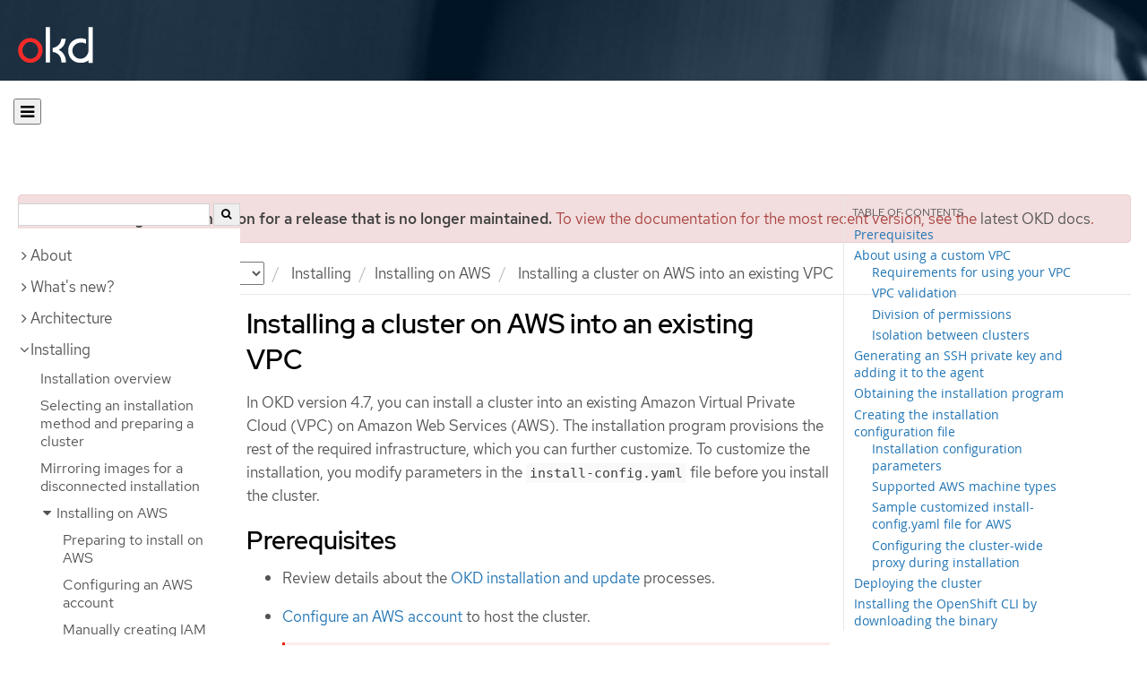

--- FILE ---
content_type: text/html; charset=utf-8
request_url: https://docs.okd.io/4.7/installing/installing_aws/installing-aws-vpc.html
body_size: 43468
content:


<!DOCTYPE html>
<!--[if IE 8]> <html class="ie8"> <![endif]-->
<!--[if IE 9]> <html class="ie9"> <![endif]-->
<!--[if gt IE 9]><!-->
<html>
<!--<![endif]-->

<head>
  <meta charset="utf-8">
  <meta content="IE=edge" http-equiv="X-UA-Compatible">
  <meta content="width=device-width, initial-scale=1.0" name="viewport">
  
  
  
  <meta name="googlebot" content="noindex">

  <title>Installing a cluster on AWS into an existing VPC - Installing on AWS | Installing | OKD 4.7</title>
  <link href="https://assets.openshift.net/content/subdomain.css" rel="stylesheet" type="text/css"/>
  <link href="https://docs.okd.io/latest/_stylesheets/search.css" rel="stylesheet" media="screen"/>
  <link href="https://docs.okd.io/latest/_stylesheets/autumn.css" rel="stylesheet"  media="screen"/>
  <link href="https://assets.openshift.net/content/subdomain/touch-icon-precomposed.png" rel="apple-touch-icon-precomposed" type="image/png"/>
  <link href="https://assets.openshift.net/content/subdomain/favicon32x32.png" rel="shortcut icon" type="text/css"/>
  <link href="https://assets.openshift.net/content/osh-nav-footer.css" rel="stylesheet" type="text/css" media="screen"/>
  <link href="https://docs.okd.io/latest/_stylesheets/docs.css" rel="stylesheet"  media="screen"/>
  <link href="https://docs.okd.io/latest/_stylesheets/print.css" rel="stylesheet" type="text/css" media="print"/>
  <!--[if IE]><link rel="shortcut icon" href="https://assets.openshift.net/content/subdomain/favicon.ico"><![endif]-->
  <!-- or, set /favicon.ico for IE10 win -->
  <meta content="OpenShift" name="application-name">
  <meta content="#000000" name="msapplication-TileColor">
  <meta content="https://assets.openshift.net/content/subdomain/touch-icon-precomposed.png" name="msapplication-TileImage">

  <!-- Adobe DTM -->
  <script src="//www.redhat.com/dtm.js" type="text/javascript"></script>
  <!-- End Adobe DTM -->

  <script id="trustarc" src="https://static.redhat.com/libs/redhat/marketing/latest/trustarc/trustarc.js"></script>

  <link href="https://fonts.googleapis.com/icon?family=Material+Icons+Outlined"
        rel="stylesheet">

</head>

<body onload="selectVersion('4.7');">
  <div class="navbar navbar-default navbar-openshift navbar-origin" role="navigation">
  <div class="navbar-header">
    <a class="navbar-brand origin" href="/"></a>
  </div>
</div>
  
  <div class="container">
    <button id="hc-open-btn" class="open-btn-sm" onclick="openNav()" aria-label="Open"><span class="fa fa-bars" /></button>
    <ol class="breadcrumb hide-for-print">
      

      

      

      

      

      

      

      
      

      

      


      

      


      

      

        <span>
          <div class="alert alert-danger" role="alert" id="support-alert">
            <strong>You are viewing documentation for a release that is no longer maintained.</strong> To view the documentation for the most recent version, see the <a href="https://docs.okd.io/4.14/welcome/index.html" style="color: #545454 !important" class="link-primary">latest OKD docs</a>.
          </div>
        </span>

      

      <li class="sitename">
        <a href="/">
          Documentation</a>
      </li>
      <li class="hidden-xs active">
        
              <a href="https://docs.okd.io/4.7/welcome/index.html">
            OKD
            </a>
            <select id="version-selector" onchange="versionSelector(this);">
              <option value="latest">latest</option>
              <option value="4.19">4.19</option>
              <option value="4.18">4.18</option>
              <option value="4.17">4.17</option>
              <option value="4.16">4.16</option>
              <option value="4.15">4.15</option>
              <option value="4.14">4.14</option>
              <option value="4.13">4.13</option>
              <option value="4.12">4.12</option>
              <option value="4.11">4.11</option>
              <option value="4.10">4.10</option>
              <option value="4.9">4.9</option>
              <option value="4.8">4.8</option>
              <option value="4.7">4.7</option>
              <option value="4.6">4.6</option>
              <option value="3.11">3.11</option>
              <option value="3.10">3.10</option>
              <option value="3.9">3.9</option>
              <option value="3.7">3.7</option>
              <option value="3.6">3.6</option>
            </select>
        
      </li>
      <li class="hidden-xs active">
        <a href="../../installing/index.html">Installing</a>
      </li>
      <li class="hidden-xs active"><a href="../../installing/installing_aws/preparing-to-install-on-aws.html">Installing on AWS</a></li>
      
      <li class="hidden-xs active">
        Installing a cluster on AWS into an existing VPC
      </li>
      
    </ol>
    <div class="row row-offcanvas row-offcanvas-left">
      <div class="col-xs-8 col-sm-3 col-md-3 sidebar sidebar-offcanvas hide-for-print">
        <div class="row-fluid">
          <div id="btn-close">
            <button id="hc-close-btn" onclick="closeNav()" class="close-btn-sm" aria-label="close"><span class="fa fa-times" /></button>
          </div>
          <div id="hc-search">
            <input id="hc-search-input" type="text" aria-label="search">
            <button id="hc-search-btn" aria-label="search"><span class="fa fa-search" /></button>
          </div>
        </div>
        <ul class="nav nav-sidebar">
    <li class="nav-header"><a class="" href="javascript:void(0);" data-toggle="collapse" data-target="#topicGroup0"><span id="tgSpan0" class="fa fa-angle-right"></span>About</a>
      <ul id="topicGroup0" class="collapse  list-unstyled">
            <li><a class="" href="../../welcome/index.html">Welcome</a></li>
            <li><a class="" href="../../welcome/kubernetes-overview.html">Kubernetes overview</a></li>
            <li><a class="" href="../../welcome/legal-notice.html">Legal notice</a></li>
      </ul>
    </li>
    <li class="nav-header"><a class="" href="javascript:void(0);" data-toggle="collapse" data-target="#topicGroup1"><span id="tgSpan1" class="fa fa-angle-right"></span>What's new?</a>
      <ul id="topicGroup1" class="collapse  list-unstyled">
            <li><a class="" href="../../whats_new/new-features.html">New features and enhancements</a></li>
            <li><a class="" href="../../whats_new/deprecated-features.html">Deprecated features</a></li>
      </ul>
    </li>
    <li class="nav-header"><a class="" href="javascript:void(0);" data-toggle="collapse" data-target="#topicGroup2"><span id="tgSpan2" class="fa fa-angle-right"></span>Architecture</a>
      <ul id="topicGroup2" class="collapse  list-unstyled">
            <li><a class="" href="../../architecture/index.html">Architecture overview</a></li>
            <li><a class="" href="../../architecture/architecture.html">Product architecture</a></li>
            <li><a class="" href="../../architecture/architecture-installation.html">Installation and update</a></li>
            <li><a class="" href="../../architecture/control-plane.html">The control plane</a></li>
            <li><a class="" href="../../architecture/understanding-development.html">Understanding OKD development</a></li>
            <li><a class="" href="../../architecture/architecture-rhcos.html">Fedora CoreOS</a></li>
      </ul>
    </li>
    <li class="nav-header"><a class="" href="javascript:void(0);" data-toggle="collapse" data-target="#topicGroup3"><span id="tgSpan3" class="fa fa-angle-down"></span>Installing</a>
      <ul id="topicGroup3" class="collapse in list-unstyled">
            <li><a class="" href="../../installing/index.html">Installation overview</a></li>
            <li><a class="" href="../../installing/installing-preparing.html">Selecting an installation method and preparing a cluster</a></li>
            <li><a class="" href="../../installing/installing-mirroring-installation-images.html">Mirroring images for a disconnected installation</a></li>
            <li class="nav-header"><a class="" href="javascript:void(0);" data-toggle="collapse" data-target="#topicSubGroup-3-3"><span id="sgSpan-3-3" class="fa fa-caret-down"></span>&nbsp;Installing on AWS</a>
              <ul id="topicSubGroup-3-3" class="nav-tertiary list-unstyled collapse in">

                  <li><a class="" href="../../installing/installing_aws/preparing-to-install-on-aws.html">Preparing to install on AWS</a></li>
                  <li><a class="" href="../../installing/installing_aws/installing-aws-account.html">Configuring an AWS account</a></li>
                  <li><a class="" href="../../installing/installing_aws/manually-creating-iam.html">Manually creating IAM</a></li>
                  <li><a class="" href="../../installing/installing_aws/installing-aws-default.html">Installing a cluster quickly on AWS</a></li>
                  <li><a class="" href="../../installing/installing_aws/installing-aws-customizations.html">Installing a cluster on AWS with customizations</a></li>
                  <li><a class="" href="../../installing/installing_aws/installing-aws-network-customizations.html">Installing a cluster on AWS with network customizations</a></li>
                  <li><a class="" href="../../installing/installing_aws/installing-restricted-networks-aws-installer-provisioned.html">Installing a cluster on AWS in a restricted network</a></li>
                  <li><a class=" active" href="../../installing/installing_aws/installing-aws-vpc.html">Installing a cluster on AWS into an existing VPC</a></li>
                  <li><a class="" href="../../installing/installing_aws/installing-aws-private.html">Installing a private cluster on AWS</a></li>
                  <li><a class="" href="../../installing/installing_aws/installing-aws-government-region.html">Installing a cluster on AWS into a government or secret region</a></li>
                  <li><a class="" href="../../installing/installing_aws/installing-aws-user-infra.html">Installing a cluster on AWS using CloudFormation templates</a></li>
                  <li><a class="" href="../../installing/installing_aws/installing-restricted-networks-aws.html">Installing a cluster on AWS in a restricted network with user-provisioned infrastructure</a></li>
                  <li><a class="" href="../../installing/installing_aws/uninstalling-cluster-aws.html">Uninstalling a cluster on AWS</a></li>              </ul>
            </li>
            <li class="nav-header"><a class="" href="javascript:void(0);" data-toggle="collapse" data-target="#topicSubGroup-3-4"><span id="sgSpan-3-4" class="fa fa-caret-right"></span>&nbsp;Installing on Azure</a>
              <ul id="topicSubGroup-3-4" class="nav-tertiary list-unstyled collapse">

                  <li><a class="" href="../../installing/installing_azure/installing-azure-account.html">Configuring an Azure account</a></li>
                  <li><a class="" href="../../installing/installing_azure/manually-creating-iam-azure.html">Manually creating IAM</a></li>
                  <li><a class="" href="../../installing/installing_azure/installing-azure-default.html">Installing a cluster quickly on Azure</a></li>
                  <li><a class="" href="../../installing/installing_azure/installing-azure-customizations.html">Installing a cluster on Azure with customizations</a></li>
                  <li><a class="" href="../../installing/installing_azure/installing-azure-network-customizations.html">Installing a cluster on Azure with network customizations</a></li>
                  <li><a class="" href="../../installing/installing_azure/installing-azure-vnet.html">Installing a cluster on Azure into an existing VNet</a></li>
                  <li><a class="" href="../../installing/installing_azure/installing-azure-private.html">Installing a private cluster on Azure</a></li>
                  <li><a class="" href="../../installing/installing_azure/installing-azure-government-region.html">Installing a cluster on Azure into a government region</a></li>
                  <li><a class="" href="../../installing/installing_azure/installing-azure-user-infra.html">Installing a cluster on Azure using ARM templates</a></li>
                  <li><a class="" href="../../installing/installing_azure/uninstalling-cluster-azure.html">Uninstalling a cluster on Azure</a></li>              </ul>
            </li>
            <li class="nav-header"><a class="" href="javascript:void(0);" data-toggle="collapse" data-target="#topicSubGroup-3-5"><span id="sgSpan-3-5" class="fa fa-caret-right"></span>&nbsp;Installing on GCP</a>
              <ul id="topicSubGroup-3-5" class="nav-tertiary list-unstyled collapse">

                  <li><a class="" href="../../installing/installing_gcp/installing-gcp-account.html">Configuring a GCP project</a></li>
                  <li><a class="" href="../../installing/installing_gcp/manually-creating-iam-gcp.html">Manually creating IAM</a></li>
                  <li><a class="" href="../../installing/installing_gcp/installing-gcp-default.html">Installing a cluster quickly on GCP</a></li>
                  <li><a class="" href="../../installing/installing_gcp/installing-gcp-customizations.html">Installing a cluster on GCP with customizations</a></li>
                  <li><a class="" href="../../installing/installing_gcp/installing-gcp-network-customizations.html">Installing a cluster on GCP with network customizations</a></li>
                  <li><a class="" href="../../installing/installing_gcp/installing-restricted-networks-gcp-installer-provisioned.html">Installing a cluster on GCP in a restricted network</a></li>
                  <li><a class="" href="../../installing/installing_gcp/installing-gcp-vpc.html">Installing a cluster on GCP into an existing VPC</a></li>
                  <li><a class="" href="../../installing/installing_gcp/installing-gcp-private.html">Installing a private cluster on GCP</a></li>
                  <li><a class="" href="../../installing/installing_gcp/installing-gcp-user-infra.html">Installing a cluster on GCP using Deployment Manager templates</a></li>
                  <li><a class="" href="../../installing/installing_gcp/installing-gcp-user-infra-vpc.html">Installing a cluster into a shared VPC on GCP using Deployment Manager templates</a></li>
                  <li><a class="" href="../../installing/installing_gcp/installing-restricted-networks-gcp.html">Installing a cluster on GCP in a restricted network with user-provisioned infrastructure</a></li>
                  <li><a class="" href="../../installing/installing_gcp/uninstalling-cluster-gcp.html">Uninstalling a cluster on GCP</a></li>              </ul>
            </li>
            <li class="nav-header"><a class="" href="javascript:void(0);" data-toggle="collapse" data-target="#topicSubGroup-3-6"><span id="sgSpan-3-6" class="fa fa-caret-right"></span>&nbsp;Installing on bare metal</a>
              <ul id="topicSubGroup-3-6" class="nav-tertiary list-unstyled collapse">

                  <li><a class="" href="../../installing/installing_bare_metal/installing-bare-metal.html">Installing a cluster on bare metal</a></li>
                  <li><a class="" href="../../installing/installing_bare_metal/installing-bare-metal-network-customizations.html">Installing a cluster on bare metal with network customizations</a></li>
                  <li><a class="" href="../../installing/installing_bare_metal/installing-restricted-networks-bare-metal.html">Restricted network bare metal installation</a></li>              </ul>
            </li>
            <li class="nav-header"><a class="" href="javascript:void(0);" data-toggle="collapse" data-target="#topicSubGroup-3-7"><span id="sgSpan-3-7" class="fa fa-caret-right"></span>&nbsp;Deploying installer-provisioned clusters on bare metal</a>
              <ul id="topicSubGroup-3-7" class="nav-tertiary list-unstyled collapse">

                  <li><a class="" href="../../installing/installing_bare_metal_ipi/ipi-install-overview.html">Overview</a></li>
                  <li><a class="" href="../../installing/installing_bare_metal_ipi/ipi-install-prerequisites.html">Prerequisites</a></li>
                  <li><a class="" href="../../installing/installing_bare_metal_ipi/ipi-install-installation-workflow.html">Setting up the environment for an OpenShift installation</a></li>
                  <li><a class="" href="../../installing/installing_bare_metal_ipi/ipi-install-expanding-the-cluster.html">Expanding the cluster</a></li>
                  <li><a class="" href="../../installing/installing_bare_metal_ipi/ipi-install-troubleshooting.html">Troubleshooting</a></li>              </ul>
            </li>
            <li class="nav-header"><a class="" href="javascript:void(0);" data-toggle="collapse" data-target="#topicSubGroup-3-8"><span id="sgSpan-3-8" class="fa fa-caret-right"></span>&nbsp;Installing on OpenStack</a>
              <ul id="topicSubGroup-3-8" class="nav-tertiary list-unstyled collapse">

                  <li><a class="" href="../../installing/installing_openstack/installing-openstack-installer-custom.html">Installing a cluster on OpenStack with customizations</a></li>
                  <li><a class="" href="../../installing/installing_openstack/installing-openstack-installer-kuryr.html">Installing a cluster on OpenStack with Kuryr</a></li>
                  <li><a class="" href="../../installing/installing_openstack/installing-openstack-user.html">Installing a cluster on OpenStack on your own infrastructure</a></li>
                  <li><a class="" href="../../installing/installing_openstack/installing-openstack-user-kuryr.html">Installing a cluster on OpenStack with Kuryr on your own infrastructure</a></li>
                  <li><a class="" href="../../installing/installing_openstack/installing-openstack-user-sr-iov.html">Installing a cluster on OpenStack on your own SR-IOV infrastructure</a></li>
                  <li><a class="" href="../../installing/installing_openstack/installing-openstack-installer-restricted.html">Installing a cluster on OpenStack in a restricted network</a></li>
                  <li><a class="" href="../../installing/installing_openstack/uninstalling-cluster-openstack.html">Uninstalling a cluster on OpenStack</a></li>
                  <li><a class="" href="../../installing/installing_openstack/uninstalling-openstack-user.html">Uninstalling a cluster on OpenStack from your own infrastructure</a></li>              </ul>
            </li>
            <li class="nav-header"><a class="" href="javascript:void(0);" data-toggle="collapse" data-target="#topicSubGroup-3-9"><span id="sgSpan-3-9" class="fa fa-caret-right"></span>&nbsp;Installing on oVirt</a>
              <ul id="topicSubGroup-3-9" class="nav-tertiary list-unstyled collapse">

                  <li><a class="" href="../../installing/installing_rhv/installing-rhv-default.html">Installing a cluster quickly on oVirt</a></li>
                  <li><a class="" href="../../installing/installing_rhv/installing-rhv-customizations.html">Installing a cluster on oVirt with customizations</a></li>
                  <li><a class="" href="../../installing/installing_rhv/installing-rhv-user-infra.html">Installing a cluster on oVirt with user-provisioned infrastructure</a></li>
                  <li><a class="" href="../../installing/installing_rhv/installing-rhv-restricted-network.html">Installing a cluster on RHV in a restricted network</a></li>
                  <li><a class="" href="../../installing/installing_rhv/uninstalling-cluster-rhv.html">Uninstalling a cluster on oVirt</a></li>              </ul>
            </li>
            <li class="nav-header"><a class="" href="javascript:void(0);" data-toggle="collapse" data-target="#topicSubGroup-3-10"><span id="sgSpan-3-10" class="fa fa-caret-right"></span>&nbsp;Installing on vSphere</a>
              <ul id="topicSubGroup-3-10" class="nav-tertiary list-unstyled collapse">

                  <li><a class="" href="../../installing/installing_vsphere/installing-vsphere-installer-provisioned.html">Installing a cluster on vSphere</a></li>
                  <li><a class="" href="../../installing/installing_vsphere/installing-vsphere-installer-provisioned-customizations.html">Installing a cluster on vSphere with customizations</a></li>
                  <li><a class="" href="../../installing/installing_vsphere/installing-vsphere-installer-provisioned-network-customizations.html">Installing a cluster on vSphere with network customizations</a></li>
                  <li><a class="" href="../../installing/installing_vsphere/installing-vsphere.html">Installing a cluster on vSphere with user-provisioned infrastructure</a></li>
                  <li><a class="" href="../../installing/installing_vsphere/installing-vsphere-network-customizations.html">Installing a cluster on vSphere with user-provisioned infrastructure and network customizations</a></li>
                  <li><a class="" href="../../installing/installing_vsphere/installing-restricted-networks-installer-provisioned-vsphere.html">Installing a cluster on vSphere in a restricted network</a></li>
                  <li><a class="" href="../../installing/installing_vsphere/installing-restricted-networks-vsphere.html">Installing a cluster on vSphere in a restricted network with user-provisioned infrastructure</a></li>
                  <li><a class="" href="../../installing/installing_vsphere/uninstalling-cluster-vsphere-installer-provisioned.html">Uninstalling a cluster on vSphere that uses installer-provisioned infrastructure</a></li>
                  <li><a class="" href="../../installing/installing_vsphere/using-vsphere-problem-detector-operator.html">Using the vSphere Problem Detector Operator</a></li>              </ul>
            </li>
            <li class="nav-header"><a class="" href="javascript:void(0);" data-toggle="collapse" data-target="#topicSubGroup-3-11"><span id="sgSpan-3-11" class="fa fa-caret-right"></span>&nbsp;Installing on VMC</a>
              <ul id="topicSubGroup-3-11" class="nav-tertiary list-unstyled collapse">

                  <li><a class="" href="../../installing/installing_vmc/installing-vmc.html">Installing a cluster on VMC</a></li>
                  <li><a class="" href="../../installing/installing_vmc/installing-vmc-customizations.html">Installing a cluster on VMC with customizations</a></li>
                  <li><a class="" href="../../installing/installing_vmc/installing-vmc-network-customizations.html">Installing a cluster on VMC with network customizations</a></li>
                  <li><a class="" href="../../installing/installing_vmc/installing-restricted-networks-vmc.html">Installing a cluster on VMC in a restricted network</a></li>
                  <li><a class="" href="../../installing/installing_vmc/installing-vmc-user-infra.html">Installing a cluster on VMC with user-provisioned infrastructure</a></li>
                  <li><a class="" href="../../installing/installing_vmc/installing-vmc-network-customizations-user-infra.html">Installing a cluster on VMC with user-provisioned infrastructure and network customizations</a></li>
                  <li><a class="" href="../../installing/installing_vmc/installing-restricted-networks-vmc-user-infra.html">Installing a cluster on VMC in a restricted network with user-provisioned infrastructure</a></li>
                  <li><a class="" href="../../installing/installing_vmc/uninstalling-cluster-vmc.html">Uninstalling a cluster on VMC</a></li>              </ul>
            </li>
            <li class="nav-header"><a class="" href="javascript:void(0);" data-toggle="collapse" data-target="#topicSubGroup-3-12"><span id="sgSpan-3-12" class="fa fa-caret-right"></span>&nbsp;Installing on any platform</a>
              <ul id="topicSubGroup-3-12" class="nav-tertiary list-unstyled collapse">

                  <li><a class="" href="../../installing/installing_platform_agnostic/installing-platform-agnostic.html">Installing a cluster on any platform</a></li>              </ul>
            </li>
            <li class="nav-header"><a class="" href="javascript:void(0);" data-toggle="collapse" data-target="#topicSubGroup-3-13"><span id="sgSpan-3-13" class="fa fa-caret-right"></span>&nbsp;Installation configuration</a>
              <ul id="topicSubGroup-3-13" class="nav-tertiary list-unstyled collapse">

                  <li><a class="" href="../../installing/install_config/installing-customizing.html">Customizing nodes</a></li>
                  <li><a class="" href="../../installing/install_config/configuring-firewall.html">Configuring your firewall</a></li>              </ul>
            </li>
            <li><a class="" href="../../installing/validating-an-installation.html">Validating an installation</a></li>
            <li><a class="" href="../../installing/installing-troubleshooting.html">Troubleshooting installation issues</a></li>
      </ul>
    </li>
    <li class="nav-header"><a class="" href="javascript:void(0);" data-toggle="collapse" data-target="#topicGroup4"><span id="tgSpan4" class="fa fa-angle-right"></span>Post-installation configuration</a>
      <ul id="topicGroup4" class="collapse  list-unstyled">
            <li><a class="" href="../../post_installation_configuration/index.html">Post-installation configuration overview</a></li>
            <li><a class="" href="../../post_installation_configuration/configuring-private-cluster.html">Configuring a private cluster</a></li>
            <li><a class="" href="../../post_installation_configuration/machine-configuration-tasks.html">Machine configuration tasks</a></li>
            <li><a class="" href="../../post_installation_configuration/cluster-tasks.html">Cluster tasks</a></li>
            <li><a class="" href="../../post_installation_configuration/node-tasks.html">Node tasks</a></li>
            <li><a class="" href="../../post_installation_configuration/network-configuration.html">Network configuration</a></li>
            <li><a class="" href="../../post_installation_configuration/storage-configuration.html">Storage configuration</a></li>
            <li><a class="" href="../../post_installation_configuration/preparing-for-users.html">Preparing for users</a></li>
            <li><a class="" href="../../post_installation_configuration/configuring-alert-notifications.html">Configuring alert notifications</a></li>
      </ul>
    </li>
    <li class="nav-header"><a class="" href="javascript:void(0);" data-toggle="collapse" data-target="#topicGroup5"><span id="tgSpan5" class="fa fa-angle-right"></span>Updating clusters</a>
      <ul id="topicGroup5" class="collapse  list-unstyled">
            <li><a class="" href="../../updating/understanding-the-update-service.html">Understanding the OpenShift Update Service</a></li>
            <li><a class="" href="../../updating/index.html">Updating clusters overview</a></li>
            <li><a class="" href="../../updating/installing-update-service.html">Installing and configuring the OpenShift Update Service</a></li>
            <li><a class="" href="../../updating/understanding-upgrade-channels-release.html">Understanding upgrade channels</a></li>
            <li><a class="" href="../../updating/updating-cluster-within-minor.html">Updating a cluster using the web console</a></li>
            <li><a class="" href="../../updating/updating-cluster-cli.html">Updating a cluster using the CLI</a></li>
            <li><a class="" href="../../updating/update-using-custom-machine-config-pools.html">Performing update using canary rollout strategy</a></li>
      </ul>
    </li>
    <li class="nav-header"><a class="" href="javascript:void(0);" data-toggle="collapse" data-target="#topicGroup6"><span id="tgSpan6" class="fa fa-angle-right"></span>Support</a>
      <ul id="topicGroup6" class="collapse  list-unstyled">
            <li><a class="" href="../../support/index.html">Support overview</a></li>
            <li><a class="" href="../../support/managing-cluster-resources.html">Managing your cluster resources</a></li>
            <li><a class="" href="../../support/getting-support.html">Getting support</a></li>
            <li class="nav-header"><a class="" href="javascript:void(0);" data-toggle="collapse" data-target="#topicSubGroup-6-3"><span id="sgSpan-6-3" class="fa fa-caret-right"></span>&nbsp;Remote health monitoring with connected clusters</a>
              <ul id="topicSubGroup-6-3" class="nav-tertiary list-unstyled collapse">

                  <li><a class="" href="../../support/remote_health_monitoring/about-remote-health-monitoring.html">About remote health monitoring</a></li>
                  <li><a class="" href="../../support/remote_health_monitoring/showing-data-collected-by-remote-health-monitoring.html">Showing data collected by remote health monitoring</a></li>
                  <li><a class="" href="../../support/remote_health_monitoring/opting-out-of-remote-health-reporting.html">Opting out of remote health reporting</a></li>
                  <li><a class="" href="../../support/remote_health_monitoring/using-insights-to-identify-issues-with-your-cluster.html">Using Insights to identify issues with your cluster</a></li>
                  <li><a class="" href="../../support/remote_health_monitoring/using-insights-operator.html">Using Insights Operator</a></li>
                  <li><a class="" href="../../support/remote_health_monitoring/remote-health-reporting-from-restricted-network.html">Using remote health reporting in a restricted network</a></li>              </ul>
            </li>
            <li><a class="" href="../../support/gathering-cluster-data.html">Gathering data about your cluster</a></li>
            <li><a class="" href="../../support/summarizing-cluster-specifications.html">Summarizing cluster specifications</a></li>
            <li class="nav-header"><a class="" href="javascript:void(0);" data-toggle="collapse" data-target="#topicSubGroup-6-6"><span id="sgSpan-6-6" class="fa fa-caret-right"></span>&nbsp;Troubleshooting</a>
              <ul id="topicSubGroup-6-6" class="nav-tertiary list-unstyled collapse">

                  <li><a class="" href="../../support/troubleshooting/troubleshooting-installations.html">Troubleshooting installations</a></li>
                  <li><a class="" href="../../support/troubleshooting/verifying-node-health.html">Verifying node health</a></li>
                  <li><a class="" href="../../support/troubleshooting/troubleshooting-crio-issues.html">Troubleshooting CRI-O container runtime issues</a></li>
                  <li><a class="" href="../../support/troubleshooting/troubleshooting-operating-system-issues.html">Troubleshooting operating system issues</a></li>
                  <li><a class="" href="../../support/troubleshooting/troubleshooting-network-issues.html">Troubleshooting network issues</a></li>
                  <li><a class="" href="../../support/troubleshooting/troubleshooting-operator-issues.html">Troubleshooting Operator issues</a></li>
                  <li><a class="" href="../../support/troubleshooting/investigating-pod-issues.html">Investigating pod issues</a></li>
                  <li><a class="" href="../../support/troubleshooting/troubleshooting-s2i.html">Troubleshooting the Source-to-Image process</a></li>
                  <li><a class="" href="../../support/troubleshooting/troubleshooting-storage-issues.html">Troubleshooting storage issues</a></li>
                  <li><a class="" href="../../support/troubleshooting/troubleshooting-windows-container-workload-issues.html">Troubleshooting Windows container workload issues</a></li>
                  <li><a class="" href="../../support/troubleshooting/investigating-monitoring-issues.html">Investigating monitoring issues</a></li>
                  <li><a class="" href="../../support/troubleshooting/diagnosing-oc-issues.html">Diagnosing OpenShift CLI (oc) issues</a></li>              </ul>
            </li>
      </ul>
    </li>
    <li class="nav-header"><a class="" href="javascript:void(0);" data-toggle="collapse" data-target="#topicGroup7"><span id="tgSpan7" class="fa fa-angle-right"></span>Web console</a>
      <ul id="topicGroup7" class="collapse  list-unstyled">
            <li><a class="" href="../../web_console/web-console-overview.html">Web console overview</a></li>
            <li><a class="" href="../../web_console/web-console.html">Accessing the web console</a></li>
            <li><a class="" href="../../web_console/using-dashboard-to-get-cluster-information.html">Viewing cluster information</a></li>
            <li><a class="" href="../../web_console/configuring-web-console.html">Configuring the web console</a></li>
            <li><a class="" href="../../web_console/customizing-the-web-console.html">Customizing the web console</a></li>
            <li><a class="" href="../../web_console/disabling-web-console.html">Disabling the web console</a></li>
            <li><a class="" href="../../web_console/creating-quick-start-tutorials.html">Creating quick start tutorials</a></li>
      </ul>
    </li>
    <li class="nav-header"><a class="" href="javascript:void(0);" data-toggle="collapse" data-target="#topicGroup8"><span id="tgSpan8" class="fa fa-angle-right"></span>CLI tools</a>
      <ul id="topicGroup8" class="collapse  list-unstyled">
            <li><a class="" href="../../cli_reference/index.html">CLI tools overview</a></li>
            <li class="nav-header"><a class="" href="javascript:void(0);" data-toggle="collapse" data-target="#topicSubGroup-8-1"><span id="sgSpan-8-1" class="fa fa-caret-right"></span>&nbsp;OpenShift CLI (oc)</a>
              <ul id="topicSubGroup-8-1" class="nav-tertiary list-unstyled collapse">

                  <li><a class="" href="../../cli_reference/openshift_cli/getting-started-cli.html">Getting started with the OpenShift CLI</a></li>
                  <li><a class="" href="../../cli_reference/openshift_cli/configuring-cli.html">Configuring the OpenShift CLI</a></li>
                  <li><a class="" href="../../cli_reference/openshift_cli/managing-cli-profiles.html">Managing CLI profiles</a></li>
                  <li><a class="" href="../../cli_reference/openshift_cli/extending-cli-plugins.html">Extending the OpenShift CLI with plug-ins</a></li>
                  <li><a class="" href="../../cli_reference/openshift_cli/developer-cli-commands.html">OpenShift CLI developer commands</a></li>
                  <li><a class="" href="../../cli_reference/openshift_cli/administrator-cli-commands.html">OpenShift CLI administrator commands</a></li>
                  <li><a class="" href="../../cli_reference/openshift_cli/usage-oc-kubectl.html">Usage of oc and kubectl commands</a></li>              </ul>
            </li>
            <li class="nav-header"><a class="" href="javascript:void(0);" data-toggle="collapse" data-target="#topicSubGroup-8-2"><span id="sgSpan-8-2" class="fa fa-caret-right"></span>&nbsp;Developer CLI (odo)</a>
              <ul id="topicSubGroup-8-2" class="nav-tertiary list-unstyled collapse">

                  <li><a class="" href="../../cli_reference/developer_cli_odo/odo-release-notes.html">odo release notes</a></li>
                  <li><a class="" href="../../cli_reference/developer_cli_odo/understanding-odo.html">Understanding odo</a></li>
                  <li><a class="" href="../../cli_reference/developer_cli_odo/installing-odo.html">Installing odo</a></li>
                  <li><a class="" href="../../cli_reference/developer_cli_odo/configuring-the-odo-cli.html">Configuring the odo CLI</a></li>
                  <li><a class="" href="../../cli_reference/developer_cli_odo/odo-cli-reference.html">odo CLI reference</a></li>              </ul>
            </li>
            <li class="nav-header"><a class="" href="javascript:void(0);" data-toggle="collapse" data-target="#topicSubGroup-8-3"><span id="sgSpan-8-3" class="fa fa-caret-right"></span>&nbsp;Helm CLI</a>
              <ul id="topicSubGroup-8-3" class="nav-tertiary list-unstyled collapse">

                  <li><a class="" href="../../cli_reference/helm_cli/getting-started-with-helm-on-openshift-container-platform.html">Getting started with Helm</a></li>
                  <li><a class="" href="../../cli_reference/helm_cli/configuring-custom-helm-chart-repositories.html">Configuring custom Helm chart repositories</a></li>
                  <li><a class="" href="../../cli_reference/helm_cli/disabling-helm-chart-repositories.html">Disabling Helm chart repositories</a></li>              </ul>
            </li>
            <li><a class="" href="../../cli_reference/kn-cli-tools.html">Knative CLI (kn) for use with OpenShift Serverless</a></li>
            <li><a class="" href="../../cli_reference/opm-cli.html">opm CLI</a></li>
            <li class="nav-header"><a class="" href="javascript:void(0);" data-toggle="collapse" data-target="#topicSubGroup-8-6"><span id="sgSpan-8-6" class="fa fa-caret-right"></span>&nbsp;Operator SDK</a>
              <ul id="topicSubGroup-8-6" class="nav-tertiary list-unstyled collapse">

                  <li><a class="" href="../../cli_reference/osdk/cli-osdk-install.html">Installing the Operator SDK CLI</a></li>
                  <li><a class="" href="../../cli_reference/osdk/cli-osdk-ref.html">Operator SDK CLI reference</a></li>              </ul>
            </li>
      </ul>
    </li>
    <li class="nav-header"><a class="" href="javascript:void(0);" data-toggle="collapse" data-target="#topicGroup9"><span id="tgSpan9" class="fa fa-angle-right"></span>Security and compliance</a>
      <ul id="topicGroup9" class="collapse  list-unstyled">
            <li><a class="" href="../../security/index.html">Security and compliance overview</a></li>
            <li class="nav-header"><a class="" href="javascript:void(0);" data-toggle="collapse" data-target="#topicSubGroup-9-1"><span id="sgSpan-9-1" class="fa fa-caret-right"></span>&nbsp;Container security</a>
              <ul id="topicSubGroup-9-1" class="nav-tertiary list-unstyled collapse">

                  <li><a class="" href="../../security/container_security/security-understanding.html">Understanding container security</a></li>
                  <li><a class="" href="../../security/container_security/security-hosts-vms.html">Understanding host and VM security</a></li>
                  <li><a class="" href="../../security/container_security/security-container-signature.html">Container image signatures</a></li>
                  <li><a class="" href="../../security/container_security/security-hardening.html">Hardening Fedora CoreOS</a></li>
                  <li><a class="" href="../../security/container_security/security-compliance.html">Understanding compliance</a></li>
                  <li><a class="" href="../../security/container_security/security-container-content.html">Securing container content</a></li>
                  <li><a class="" href="../../security/container_security/security-registries.html">Using container registries securely</a></li>
                  <li><a class="" href="../../security/container_security/security-build.html">Securing the build process</a></li>
                  <li><a class="" href="../../security/container_security/security-deploy.html">Deploying containers</a></li>
                  <li><a class="" href="../../security/container_security/security-platform.html">Securing the container platform</a></li>
                  <li><a class="" href="../../security/container_security/security-network.html">Securing networks</a></li>
                  <li><a class="" href="../../security/container_security/security-storage.html">Securing attached storage</a></li>
                  <li><a class="" href="../../security/container_security/security-monitoring.html">Monitoring cluster events and logs</a></li>              </ul>
            </li>
            <li class="nav-header"><a class="" href="javascript:void(0);" data-toggle="collapse" data-target="#topicSubGroup-9-2"><span id="sgSpan-9-2" class="fa fa-caret-right"></span>&nbsp;Configuring certificates</a>
              <ul id="topicSubGroup-9-2" class="nav-tertiary list-unstyled collapse">

                  <li><a class="" href="../../security/certificates/replacing-default-ingress-certificate.html">Replacing the default ingress certificate</a></li>
                  <li><a class="" href="../../security/certificates/api-server.html">Adding API server certificates</a></li>
                  <li><a class="" href="../../security/certificates/service-serving-certificate.html">Securing service traffic using service serving certificates</a></li>
                  <li><a class="" href="../../security/certificates/updating-ca-bundle.html">Updating the CA bundle</a></li>              </ul>
            </li>
            <li class="nav-header"><a class="" href="javascript:void(0);" data-toggle="collapse" data-target="#topicSubGroup-9-3"><span id="sgSpan-9-3" class="fa fa-caret-right"></span>&nbsp;Certificate types and descriptions</a>
              <ul id="topicSubGroup-9-3" class="nav-tertiary list-unstyled collapse">

                  <li><a class="" href="../../security/certificate_types_descriptions/user-provided-certificates-for-api-server.html">User-provided certificates for the API server</a></li>
                  <li><a class="" href="../../security/certificate_types_descriptions/proxy-certificates.html">Proxy certificates</a></li>
                  <li><a class="" href="../../security/certificate_types_descriptions/service-ca-certificates.html">Service CA certificates</a></li>
                  <li><a class="" href="../../security/certificate_types_descriptions/node-certificates.html">Node certificates</a></li>
                  <li><a class="" href="../../security/certificate_types_descriptions/bootstrap-certificates.html">Bootstrap certificates</a></li>
                  <li><a class="" href="../../security/certificate_types_descriptions/etcd-certificates.html">etcd certificates</a></li>
                  <li><a class="" href="../../security/certificate_types_descriptions/olm-certificates.html">OLM certificates</a></li>
                  <li><a class="" href="../../security/certificate_types_descriptions/user-provided-certificates-for-default-ingress.html">User-provided certificates for default ingress</a></li>
                  <li><a class="" href="../../security/certificate_types_descriptions/ingress-certificates.html">Ingress certificates</a></li>
                  <li><a class="" href="../../security/certificate_types_descriptions/monitoring-and-cluster-logging-operator-component-certificates.html">Monitoring and cluster logging Operator component certificates</a></li>
                  <li><a class="" href="../../security/certificate_types_descriptions/control-plane-certificates.html">Control plane certificates</a></li>              </ul>
            </li>
            <li class="nav-header"><a class="" href="javascript:void(0);" data-toggle="collapse" data-target="#topicSubGroup-9-4"><span id="sgSpan-9-4" class="fa fa-caret-right"></span>&nbsp;Compliance Operator</a>
              <ul id="topicSubGroup-9-4" class="nav-tertiary list-unstyled collapse">

                  <li><a class="" href="../../security/compliance_operator/compliance-operator-release-notes.html">Compliance Operator release notes</a></li>
                  <li><a class="" href="../../security/compliance_operator/compliance-operator-supported-profiles.html">Supported compliance profiles</a></li>
                  <li><a class="" href="../../security/compliance_operator/compliance-operator-installation.html">Installing the Compliance Operator</a></li>
                  <li><a class="" href="../../security/compliance_operator/compliance-scans.html">Compliance Operator scans</a></li>
                  <li><a class="" href="../../security/compliance_operator/compliance-operator-understanding.html">Understanding the Compliance Operator</a></li>
                  <li><a class="" href="../../security/compliance_operator/compliance-operator-manage.html">Managing the Compliance Operator</a></li>
                  <li><a class="" href="../../security/compliance_operator/compliance-operator-tailor.html">Tailoring the Compliance Operator</a></li>
                  <li><a class="" href="../../security/compliance_operator/compliance-operator-raw-results.html">Retrieving Compliance Operator raw results</a></li>
                  <li><a class="" href="../../security/compliance_operator/compliance-operator-remediation.html">Managing Compliance Operator remediation</a></li>
                  <li><a class="" href="../../security/compliance_operator/compliance-operator-advanced.html">Performing advanced Compliance Operator tasks</a></li>
                  <li><a class="" href="../../security/compliance_operator/compliance-operator-troubleshooting.html">Troubleshooting the Compliance Operator</a></li>
                  <li><a class="" href="../../security/compliance_operator/compliance-operator-uninstallation.html">Uninstalling the Compliance Operator</a></li>
                  <li><a class="" href="../../security/compliance_operator/compliance-operator-crd.html">Understanding the Custom Resource Definitions</a></li>              </ul>
            </li>
            <li class="nav-header"><a class="" href="javascript:void(0);" data-toggle="collapse" data-target="#topicSubGroup-9-5"><span id="sgSpan-9-5" class="fa fa-caret-right"></span>&nbsp;File Integrity Operator</a>
              <ul id="topicSubGroup-9-5" class="nav-tertiary list-unstyled collapse">

                  <li><a class="" href="../../security/file_integrity_operator/file-integrity-operator-release-notes.html">File Integrity Operator release notes</a></li>
                  <li><a class="" href="../../security/file_integrity_operator/file-integrity-operator-installation.html">Installing the File Integrity Operator</a></li>
                  <li><a class="" href="../../security/file_integrity_operator/file-integrity-operator-understanding.html">Understanding the File Integrity Operator</a></li>
                  <li><a class="" href="../../security/file_integrity_operator/file-integrity-operator-configuring.html">Configuring the File Integrity Operator</a></li>
                  <li><a class="" href="../../security/file_integrity_operator/file-integrity-operator-advanced-usage.html">Performing advanced File Integrity Operator tasks</a></li>
                  <li><a class="" href="../../security/file_integrity_operator/file-integrity-operator-troubleshooting.html">Troubleshooting the File Integrity Operator</a></li>              </ul>
            </li>
            <li><a class="" href="../../security/audit-log-view.html">Viewing audit logs</a></li>
            <li><a class="" href="../../security/audit-log-policy-config.html">Configuring the audit log policy</a></li>
            <li><a class="" href="../../security/tls-security-profiles.html">Configuring TLS security profiles</a></li>
            <li><a class="" href="../../security/seccomp-profiles.html">Configuring seccomp profiles</a></li>
            <li><a class="" href="../../security/allowing-javascript-access-api-server.html">Allowing JavaScript-based access to the API server from additional hosts</a></li>
            <li><a class="" href="../../security/encrypting-etcd.html">Encrypting etcd data</a></li>
            <li><a class="" href="../../security/pod-vulnerability-scan.html">Scanning pods for vulnerabilities</a></li>
      </ul>
    </li>
    <li class="nav-header"><a class="" href="javascript:void(0);" data-toggle="collapse" data-target="#topicGroup10"><span id="tgSpan10" class="fa fa-angle-right"></span>Authentication and authorization</a>
      <ul id="topicGroup10" class="collapse  list-unstyled">
            <li><a class="" href="../../authentication/index.html">Authentication and authorization overview</a></li>
            <li><a class="" href="../../authentication/understanding-authentication.html">Understanding authentication</a></li>
            <li><a class="" href="../../authentication/configuring-internal-oauth.html">Configuring the internal OAuth server</a></li>
            <li><a class="" href="../../authentication/configuring-oauth-clients.html">Configuring OAuth clients</a></li>
            <li><a class="" href="../../authentication/managing-oauth-access-tokens.html">Managing user-owned OAuth access tokens</a></li>
            <li><a class="" href="../../authentication/understanding-identity-provider.html">Understanding identity provider configuration</a></li>
            <li class="nav-header"><a class="" href="javascript:void(0);" data-toggle="collapse" data-target="#topicSubGroup-10-6"><span id="sgSpan-10-6" class="fa fa-caret-right"></span>&nbsp;Configuring identity providers</a>
              <ul id="topicSubGroup-10-6" class="nav-tertiary list-unstyled collapse">

                  <li><a class="" href="../../authentication/identity_providers/configuring-htpasswd-identity-provider.html">Configuring an HTPasswd identity provider</a></li>
                  <li><a class="" href="../../authentication/identity_providers/configuring-keystone-identity-provider.html">Configuring a Keystone identity provider</a></li>
                  <li><a class="" href="../../authentication/identity_providers/configuring-ldap-identity-provider.html">Configuring an LDAP identity provider</a></li>
                  <li><a class="" href="../../authentication/identity_providers/configuring-basic-authentication-identity-provider.html">Configuring a basic authentication identity provider</a></li>
                  <li><a class="" href="../../authentication/identity_providers/configuring-request-header-identity-provider.html">Configuring a request header identity provider</a></li>
                  <li><a class="" href="../../authentication/identity_providers/configuring-github-identity-provider.html">Configuring a GitHub or GitHub Enterprise identity provider</a></li>
                  <li><a class="" href="../../authentication/identity_providers/configuring-gitlab-identity-provider.html">Configuring a GitLab identity provider</a></li>
                  <li><a class="" href="../../authentication/identity_providers/configuring-google-identity-provider.html">Configuring a Google identity provider</a></li>
                  <li><a class="" href="../../authentication/identity_providers/configuring-oidc-identity-provider.html">Configuring an OpenID Connect identity provider</a></li>              </ul>
            </li>
            <li><a class="" href="../../authentication/using-rbac.html">Using RBAC to define and apply permissions</a></li>
            <li><a class="" href="../../authentication/remove-kubeadmin.html">Removing the kubeadmin user</a></li>
            <li><a class="" href="../../authentication/understanding-and-creating-service-accounts.html">Understanding and creating service accounts</a></li>
            <li><a class="" href="../../authentication/using-service-accounts-in-applications.html">Using service accounts in applications</a></li>
            <li><a class="" href="../../authentication/using-service-accounts-as-oauth-client.html">Using a service account as an OAuth client</a></li>
            <li><a class="" href="../../authentication/tokens-scoping.html">Scoping tokens</a></li>
            <li><a class="" href="../../authentication/bound-service-account-tokens.html">Using bound service account tokens</a></li>
            <li><a class="" href="../../authentication/managing-security-context-constraints.html">Managing security context constraints</a></li>
            <li><a class="" href="../../authentication/impersonating-system-admin.html">Impersonating the system:admin user</a></li>
            <li><a class="" href="../../authentication/ldap-syncing.html">Syncing LDAP groups</a></li>
            <li class="nav-header"><a class="" href="javascript:void(0);" data-toggle="collapse" data-target="#topicSubGroup-10-17"><span id="sgSpan-10-17" class="fa fa-caret-right"></span>&nbsp;Managing cloud provider credentials</a>
              <ul id="topicSubGroup-10-17" class="nav-tertiary list-unstyled collapse">

                  <li><a class="" href="../../authentication/managing_cloud_provider_credentials/about-cloud-credential-operator.html">About the Cloud Credential Operator</a></li>
                  <li><a class="" href="../../authentication/managing_cloud_provider_credentials/cco-mode-mint.html">Using mint mode</a></li>
                  <li><a class="" href="../../authentication/managing_cloud_provider_credentials/cco-mode-passthrough.html">Using passthrough mode</a></li>
                  <li><a class="" href="../../authentication/managing_cloud_provider_credentials/cco-mode-manual.html">Using manual mode</a></li>
                  <li><a class="" href="../../authentication/managing_cloud_provider_credentials/cco-mode-sts.html">Using manual mode with STS</a></li>              </ul>
            </li>
      </ul>
    </li>
    <li class="nav-header"><a class="" href="javascript:void(0);" data-toggle="collapse" data-target="#topicGroup11"><span id="tgSpan11" class="fa fa-angle-right"></span>Networking</a>
      <ul id="topicGroup11" class="collapse  list-unstyled">
            <li><a class="" href="../../networking/understanding-networking.html">Understanding networking</a></li>
            <li><a class="" href="../../networking/accessing-hosts.html">Accessing hosts</a></li>
            <li><a class="" href="../../networking/networking-operators-overview.html">Networking Operators overview</a></li>
            <li><a class="" href="../../networking/cluster-network-operator.html">Understanding the Cluster Network Operator</a></li>
            <li><a class="" href="../../networking/dns-operator.html">Understanding the DNS Operator</a></li>
            <li><a class="" href="../../networking/ingress-operator.html">Understanding the Ingress Operator</a></li>
            <li><a class="" href="../../networking/verifying-connectivity-endpoint.html">Verifying connectivity to an endpoint</a></li>
            <li><a class="" href="../../networking/configuring-node-port-service-range.html">Configuring the node port service range</a></li>
            <li><a class="" href="../../networking/using-sctp.html">Using SCTP</a></li>
            <li><a class="" href="../../networking/configuring-ptp.html">Configuring PTP hardware</a></li>
            <li class="nav-header"><a class="" href="javascript:void(0);" data-toggle="collapse" data-target="#topicSubGroup-11-10"><span id="sgSpan-11-10" class="fa fa-caret-right"></span>&nbsp;Network policy</a>
              <ul id="topicSubGroup-11-10" class="nav-tertiary list-unstyled collapse">

                  <li><a class="" href="../../networking/network_policy/about-network-policy.html">About network policy</a></li>
                  <li><a class="" href="../../networking/network_policy/creating-network-policy.html">Creating a network policy</a></li>
                  <li><a class="" href="../../networking/network_policy/viewing-network-policy.html">Viewing a network policy</a></li>
                  <li><a class="" href="../../networking/network_policy/editing-network-policy.html">Editing a network policy</a></li>
                  <li><a class="" href="../../networking/network_policy/deleting-network-policy.html">Deleting a network policy</a></li>
                  <li><a class="" href="../../networking/network_policy/default-network-policy.html">Defining a default network policy for projects</a></li>
                  <li><a class="" href="../../networking/network_policy/multitenant-network-policy.html">Configuring multitenant network policy</a></li>              </ul>
            </li>
            <li class="nav-header"><a class="" href="javascript:void(0);" data-toggle="collapse" data-target="#topicSubGroup-11-11"><span id="sgSpan-11-11" class="fa fa-caret-right"></span>&nbsp;Multiple networks</a>
              <ul id="topicSubGroup-11-11" class="nav-tertiary list-unstyled collapse">

                  <li><a class="" href="../../networking/multiple_networks/understanding-multiple-networks.html">Understanding multiple networks</a></li>
                  <li><a class="" href="../../networking/multiple_networks/configuring-additional-network.html">Configuring an additional network</a></li>
                  <li><a class="" href="../../networking/multiple_networks/about-virtual-routing-and-forwarding.html">About virtual routing and forwarding</a></li>
                  <li><a class="" href="../../networking/multiple_networks/attaching-pod.html">Attaching a pod to an additional network</a></li>
                  <li><a class="" href="../../networking/multiple_networks/removing-pod.html">Removing a pod from an additional network</a></li>
                  <li><a class="" href="../../networking/multiple_networks/edit-additional-network.html">Editing an additional network</a></li>
                  <li><a class="" href="../../networking/multiple_networks/remove-additional-network.html">Removing an additional network</a></li>
                  <li><a class="" href="../../networking/multiple_networks/assigning-a-secondary-network-to-a-vrf.html">Assigning a secondary network to a VRF</a></li>              </ul>
            </li>
            <li class="nav-header"><a class="" href="javascript:void(0);" data-toggle="collapse" data-target="#topicSubGroup-11-12"><span id="sgSpan-11-12" class="fa fa-caret-right"></span>&nbsp;Hardware networks</a>
              <ul id="topicSubGroup-11-12" class="nav-tertiary list-unstyled collapse">

                  <li><a class="" href="../../networking/hardware_networks/about-sriov.html">About Single Root I/O Virtualization (SR-IOV) hardware networks</a></li>
                  <li><a class="" href="../../networking/hardware_networks/installing-sriov-operator.html">Installing the SR-IOV Operator</a></li>
                  <li><a class="" href="../../networking/hardware_networks/configuring-sriov-operator.html">Configuring the SR-IOV Operator</a></li>
                  <li><a class="" href="../../networking/hardware_networks/configuring-sriov-device.html">Configuring an SR-IOV network device</a></li>
                  <li><a class="" href="../../networking/hardware_networks/configuring-sriov-net-attach.html">Configuring an SR-IOV Ethernet network attachment</a></li>
                  <li><a class="" href="../../networking/hardware_networks/configuring-sriov-ib-attach.html">Configuring an SR-IOV InfiniBand network attachment</a></li>
                  <li><a class="" href="../../networking/hardware_networks/add-pod.html">Adding a pod to an SR-IOV network</a></li>
                  <li><a class="" href="../../networking/hardware_networks/using-sriov-multicast.html">Using high performance multicast</a></li>
                  <li><a class="" href="../../networking/hardware_networks/using-dpdk-and-rdma.html">Using DPDK and RDMA</a></li>
                  <li><a class="" href="../../networking/hardware_networks/uninstalling-sriov-operator.html">Uninstalling the SR-IOV Operator</a></li>              </ul>
            </li>
            <li class="nav-header"><a class="" href="javascript:void(0);" data-toggle="collapse" data-target="#topicSubGroup-11-13"><span id="sgSpan-11-13" class="fa fa-caret-right"></span>&nbsp;OpenShift SDN default CNI network provider</a>
              <ul id="topicSubGroup-11-13" class="nav-tertiary list-unstyled collapse">

                  <li><a class="" href="../../networking/openshift_sdn/about-openshift-sdn.html">About the OpenShift SDN default CNI network provider</a></li>
                  <li><a class="" href="../../networking/openshift_sdn/assigning-egress-ips.html">Configuring egress IPs for a project</a></li>
                  <li><a class="" href="../../networking/openshift_sdn/configuring-egress-firewall.html">Configuring an egress firewall for a project</a></li>
                  <li><a class="" href="../../networking/openshift_sdn/viewing-egress-firewall.html">Viewing an egress firewall for a project</a></li>
                  <li><a class="" href="../../networking/openshift_sdn/editing-egress-firewall.html">Editing an egress firewall for a project</a></li>
                  <li><a class="" href="../../networking/openshift_sdn/removing-egress-firewall.html">Removing an egress firewall from a project</a></li>
                  <li><a class="" href="../../networking/openshift_sdn/using-an-egress-router.html">Considerations for the use of an egress router pod</a></li>
                  <li><a class="" href="../../networking/openshift_sdn/deploying-egress-router-layer3-redirection.html">Deploying an egress router pod in redirect mode</a></li>
                  <li><a class="" href="../../networking/openshift_sdn/deploying-egress-router-http-redirection.html">Deploying an egress router pod in HTTP proxy mode</a></li>
                  <li><a class="" href="../../networking/openshift_sdn/deploying-egress-router-dns-redirection.html">Deploying an egress router pod in DNS proxy mode</a></li>
                  <li><a class="" href="../../networking/openshift_sdn/configuring-egress-router-configmap.html">Configuring an egress router pod destination list from a config map</a></li>
                  <li><a class="" href="../../networking/openshift_sdn/enabling-multicast.html">Enabling multicast for a project</a></li>
                  <li><a class="" href="../../networking/openshift_sdn/disabling-multicast.html">Disabling multicast for a project</a></li>
                  <li><a class="" href="../../networking/openshift_sdn/multitenant-isolation.html">Configuring multitenant isolation</a></li>
                  <li><a class="" href="../../networking/openshift_sdn/configuring-kube-proxy.html">Configuring kube-proxy</a></li>              </ul>
            </li>
            <li class="nav-header"><a class="" href="javascript:void(0);" data-toggle="collapse" data-target="#topicSubGroup-11-14"><span id="sgSpan-11-14" class="fa fa-caret-right"></span>&nbsp;OVN-Kubernetes default CNI network provider</a>
              <ul id="topicSubGroup-11-14" class="nav-tertiary list-unstyled collapse">

                  <li><a class="" href="../../networking/ovn_kubernetes_network_provider/about-ovn-kubernetes.html">About the OVN-Kubernetes network provider</a></li>
                  <li><a class="" href="../../networking/ovn_kubernetes_network_provider/migrate-from-openshift-sdn.html">Migrating from the OpenShift SDN cluster network provider</a></li>
                  <li><a class="" href="../../networking/ovn_kubernetes_network_provider/rollback-to-openshift-sdn.html">Rolling back to the OpenShift SDN cluster network provider</a></li>
                  <li><a class="" href="../../networking/ovn_kubernetes_network_provider/about-ipsec-ovn.html">IPsec encryption configuration</a></li>
                  <li><a class="" href="../../networking/ovn_kubernetes_network_provider/configuring-egress-firewall-ovn.html">Configuring an egress firewall for a project</a></li>
                  <li><a class="" href="../../networking/ovn_kubernetes_network_provider/viewing-egress-firewall-ovn.html">Viewing an egress firewall for a project</a></li>
                  <li><a class="" href="../../networking/ovn_kubernetes_network_provider/editing-egress-firewall-ovn.html">Editing an egress firewall for a project</a></li>
                  <li><a class="" href="../../networking/ovn_kubernetes_network_provider/removing-egress-firewall-ovn.html">Removing an egress firewall from a project</a></li>
                  <li><a class="" href="../../networking/ovn_kubernetes_network_provider/configuring-egress-ips-ovn.html">Configuring an egress IP address</a></li>
                  <li><a class="" href="../../networking/ovn_kubernetes_network_provider/assigning-egress-ips-ovn.html">Assigning an egress IP address</a></li>
                  <li><a class="" href="../../networking/ovn_kubernetes_network_provider/using-an-egress-router-ovn.html">Considerations for the use of an egress router pod</a></li>
                  <li><a class="" href="../../networking/ovn_kubernetes_network_provider/deploying-egress-router-ovn-redirection.html">Deploying an egress router pod in redirect mode</a></li>
                  <li><a class="" href="../../networking/ovn_kubernetes_network_provider/enabling-multicast.html">Enabling multicast for a project</a></li>
                  <li><a class="" href="../../networking/ovn_kubernetes_network_provider/disabling-multicast.html">Disabling multicast for a project</a></li>
                  <li><a class="" href="../../networking/ovn_kubernetes_network_provider/configuring-hybrid-networking.html">Configuring hybrid networking</a></li>              </ul>
            </li>
            <li class="nav-header"><a class="" href="javascript:void(0);" data-toggle="collapse" data-target="#topicSubGroup-11-15"><span id="sgSpan-11-15" class="fa fa-caret-right"></span>&nbsp;Configuring Routes</a>
              <ul id="topicSubGroup-11-15" class="nav-tertiary list-unstyled collapse">

                  <li><a class="" href="../../networking/routes/route-configuration.html">Route configuration</a></li>
                  <li><a class="" href="../../networking/routes/secured-routes.html">Secured routes</a></li>              </ul>
            </li>
            <li class="nav-header"><a class="" href="javascript:void(0);" data-toggle="collapse" data-target="#topicSubGroup-11-16"><span id="sgSpan-11-16" class="fa fa-caret-right"></span>&nbsp;Configuring ingress cluster traffic</a>
              <ul id="topicSubGroup-11-16" class="nav-tertiary list-unstyled collapse">

                  <li><a class="" href="../../networking/configuring_ingress_cluster_traffic/overview-traffic.html">Overview</a></li>
                  <li><a class="" href="../../networking/configuring_ingress_cluster_traffic/configuring-externalip.html">Configuring ExternalIPs for services</a></li>
                  <li><a class="" href="../../networking/configuring_ingress_cluster_traffic/configuring-ingress-cluster-traffic-ingress-controller.html">Configuring ingress cluster traffic using an Ingress Controller</a></li>
                  <li><a class="" href="../../networking/configuring_ingress_cluster_traffic/configuring-ingress-cluster-traffic-load-balancer.html">Configuring ingress cluster traffic using a load balancer</a></li>
                  <li><a class="" href="../../networking/configuring_ingress_cluster_traffic/configuring-ingress-cluster-traffic-aws-network-load-balancer.html">Configuring ingress cluster traffic on AWS using a Network Load Balancer</a></li>
                  <li><a class="" href="../../networking/configuring_ingress_cluster_traffic/configuring-ingress-cluster-traffic-service-external-ip.html">Configuring ingress cluster traffic using a service external IP</a></li>
                  <li><a class="" href="../../networking/configuring_ingress_cluster_traffic/configuring-ingress-cluster-traffic-nodeport.html">Configuring ingress cluster traffic using a NodePort</a></li>              </ul>
            </li>
            <li class="nav-header"><a class="" href="javascript:void(0);" data-toggle="collapse" data-target="#topicSubGroup-11-17"><span id="sgSpan-11-17" class="fa fa-caret-right"></span>&nbsp;Kubernetes NMState</a>
              <ul id="topicSubGroup-11-17" class="nav-tertiary list-unstyled collapse">

                  <li><a class="" href="../../networking/k8s_nmstate/k8s-nmstate-about-the-k8s-nmstate-operator.html">About the Kubernetes NMState Operator</a></li>
                  <li><a class="" href="../../networking/k8s_nmstate/k8s-nmstate-observing-node-network-state.html">Observing node network state</a></li>
                  <li><a class="" href="../../networking/k8s_nmstate/k8s-nmstate-updating-node-network-config.html">Updating node network configuration</a></li>
                  <li><a class="" href="../../networking/k8s_nmstate/k8s-nmstate-troubleshooting-node-network.html">Troubleshooting node network configuration</a></li>              </ul>
            </li>
            <li><a class="" href="../../networking/enable-cluster-wide-proxy.html">Configuring the cluster-wide proxy</a></li>
            <li><a class="" href="../../networking/configuring-a-custom-pki.html">Configuring a custom PKI</a></li>
            <li><a class="" href="../../networking/load-balancing-openstack.html">Load balancing on OpenStack</a></li>
            <li><a class="" href="../../networking/associating-secondary-interfaces-metrics-to-network-attachments.html">Associating secondary interfaces metrics to network attachments</a></li>
      </ul>
    </li>
    <li class="nav-header"><a class="" href="javascript:void(0);" data-toggle="collapse" data-target="#topicGroup12"><span id="tgSpan12" class="fa fa-angle-right"></span>Storage</a>
      <ul id="topicGroup12" class="collapse  list-unstyled">
            <li><a class="" href="../../storage/index.html">Storage overview</a></li>
            <li><a class="" href="../../storage/understanding-ephemeral-storage.html">Understanding ephemeral storage</a></li>
            <li><a class="" href="../../storage/understanding-persistent-storage.html">Understanding persistent storage</a></li>
            <li class="nav-header"><a class="" href="javascript:void(0);" data-toggle="collapse" data-target="#topicSubGroup-12-3"><span id="sgSpan-12-3" class="fa fa-caret-right"></span>&nbsp;Configuring persistent storage</a>
              <ul id="topicSubGroup-12-3" class="nav-tertiary list-unstyled collapse">

                  <li><a class="" href="../../storage/persistent_storage/persistent-storage-aws.html">Persistent storage using AWS Elastic Block Store</a></li>
                  <li><a class="" href="../../storage/persistent_storage/persistent-storage-azure.html">Persistent storage using Azure Disk</a></li>
                  <li><a class="" href="../../storage/persistent_storage/persistent-storage-azure-file.html">Persistent storage using Azure File</a></li>
                  <li><a class="" href="../../storage/persistent_storage/persistent-storage-cinder.html">Persistent storage using Cinder</a></li>
                  <li><a class="" href="../../storage/persistent_storage/persistent-storage-fibre.html">Persistent storage using Fibre Channel</a></li>
                  <li><a class="" href="../../storage/persistent_storage/persistent-storage-flexvolume.html">Persistent storage using FlexVolume</a></li>
                  <li><a class="" href="../../storage/persistent_storage/persistent-storage-gce.html">Persistent storage using GCE Persistent Disk</a></li>
                  <li><a class="" href="../../storage/persistent_storage/persistent-storage-hostpath.html">Persistent storage using hostPath</a></li>
                  <li><a class="" href="../../storage/persistent_storage/persistent-storage-iscsi.html">Persistent Storage using iSCSI</a></li>
                  <li><a class="" href="../../storage/persistent_storage/persistent-storage-local.html">Persistent storage using local volumes</a></li>
                  <li><a class="" href="../../storage/persistent_storage/persistent-storage-nfs.html">Persistent storage using NFS</a></li>
                  <li><a class="" href="../../storage/persistent_storage/persistent-storage-ocs.html">Persistent storage using Red Hat OpenShift Container Storage</a></li>
                  <li><a class="" href="../../storage/persistent_storage/persistent-storage-vsphere.html">Persistent storage using VMware vSphere</a></li>              </ul>
            </li>
            <li class="nav-header"><a class="" href="javascript:void(0);" data-toggle="collapse" data-target="#topicSubGroup-12-4"><span id="sgSpan-12-4" class="fa fa-caret-right"></span>&nbsp;Using Container Storage Interface (CSI)</a>
              <ul id="topicSubGroup-12-4" class="nav-tertiary list-unstyled collapse">

                  <li><a class="" href="../../storage/container_storage_interface/persistent-storage-csi.html">Configuring CSI volumes</a></li>
                  <li><a class="" href="../../storage/container_storage_interface/ephemeral-storage-csi-inline.html">CSI inline ephemeral volumes</a></li>
                  <li><a class="" href="../../storage/container_storage_interface/persistent-storage-csi-snapshots.html">CSI volume snapshots</a></li>
                  <li><a class="" href="../../storage/container_storage_interface/persistent-storage-csi-cloning.html">CSI volume cloning</a></li>
                  <li><a class="" href="../../storage/container_storage_interface/persistent-storage-csi-ebs.html">AWS Elastic Block Store CSI Driver Operator</a></li>
                  <li><a class="" href="../../storage/container_storage_interface/persistent-storage-csi-gcp-pd.html">GCP PD CSI Driver Operator</a></li>
                  <li><a class="" href="../../storage/container_storage_interface/persistent-storage-csi-cinder.html">OpenStack Cinder CSI Driver Operator</a></li>
                  <li><a class="" href="../../storage/container_storage_interface/persistent-storage-csi-manila.html">OpenStack Manila CSI Driver Operator</a></li>
                  <li><a class="" href="../../storage/container_storage_interface/persistent-storage-csi-ovirt.html">Red Hat Virtualization CSI Driver Operator</a></li>              </ul>
            </li>
            <li><a class="" href="../../storage/expanding-persistent-volumes.html">Expanding persistent volumes</a></li>
            <li><a class="" href="../../storage/dynamic-provisioning.html">Dynamic provisioning</a></li>
      </ul>
    </li>
    <li class="nav-header"><a class="" href="javascript:void(0);" data-toggle="collapse" data-target="#topicGroup13"><span id="tgSpan13" class="fa fa-angle-right"></span>Registry</a>
      <ul id="topicGroup13" class="collapse  list-unstyled">
            <li><a class="" href="../../registry/index.html">Registry overview</a></li>
            <li><a class="" href="../../registry/configuring-registry-operator.html">Image Registry Operator in OKD</a></li>
            <li class="nav-header"><a class="" href="javascript:void(0);" data-toggle="collapse" data-target="#topicSubGroup-13-2"><span id="sgSpan-13-2" class="fa fa-caret-right"></span>&nbsp;Setting up and configuring the registry</a>
              <ul id="topicSubGroup-13-2" class="nav-tertiary list-unstyled collapse">

                  <li><a class="" href="../../registry/configuring_registry_storage/configuring-registry-storage-aws-user-infrastructure.html">Configuring the registry for AWS user-provisioned infrastructure</a></li>
                  <li><a class="" href="../../registry/configuring_registry_storage/configuring-registry-storage-gcp-user-infrastructure.html">Configuring the registry for GCP user-provisioned infrastructure</a></li>
                  <li><a class="" href="../../registry/configuring_registry_storage/configuring-registry-storage-azure-user-infrastructure.html">Configuring the registry for Azure user-provisioned infrastructure</a></li>
                  <li><a class="" href="../../registry/configuring_registry_storage/configuring-registry-storage-baremetal.html">Configuring the registry for bare metal</a></li>
                  <li><a class="" href="../../registry/configuring_registry_storage/configuring-registry-storage-vsphere.html">Configuring the registry for vSphere</a></li>              </ul>
            </li>
            <li><a class="" href="../../registry/accessing-the-registry.html">Accessing the registry</a></li>
            <li><a class="" href="../../registry/securing-exposing-registry.html">Exposing the registry</a></li>
      </ul>
    </li>
    <li class="nav-header"><a class="" href="javascript:void(0);" data-toggle="collapse" data-target="#topicGroup14"><span id="tgSpan14" class="fa fa-angle-right"></span>Operators</a>
      <ul id="topicGroup14" class="collapse  list-unstyled">
            <li><a class="" href="../../operators/index.html">Operators overview</a></li>
            <li class="nav-header"><a class="" href="javascript:void(0);" data-toggle="collapse" data-target="#topicSubGroup-14-1"><span id="sgSpan-14-1" class="fa fa-caret-right"></span>&nbsp;Understanding Operators</a>
              <ul id="topicSubGroup-14-1" class="nav-tertiary list-unstyled collapse">

                  <li><a class="" href="../../operators/understanding/olm-what-operators-are.html">What are Operators?</a></li>
                  <li><a class="" href="../../operators/understanding/olm-packaging-format.html">Packaging formats</a></li>
                  <li><a class="" href="../../operators/understanding/olm-common-terms.html">Common terms</a></li>
                <li class="nav-header"><a class="" href="javascript:void(0);" data-toggle="collapse" data-target="#topicSubSubGroup-14-1-3"><span id="ssgSpan-14-1-3" class="fa fa-caret-right"></span>&nbsp;Operator Lifecycle Manager (OLM)</a>
                  <ul id="topicSubSubGroup-14-1-3" class="nav-tertiary list-unstyled collapse">

                    <li><a class="" href="../../operators/understanding/olm/olm-understanding-olm.html" style="padding-left: 70px;">Concepts and resources</a></li>
                    <li><a class="" href="../../operators/understanding/olm/olm-arch.html" style="padding-left: 70px;">Architecture</a></li>
                    <li><a class="" href="../../operators/understanding/olm/olm-workflow.html" style="padding-left: 70px;">Workflow</a></li>
                    <li><a class="" href="../../operators/understanding/olm/olm-understanding-dependency-resolution.html" style="padding-left: 70px;">Dependency resolution</a></li>
                    <li><a class="" href="../../operators/understanding/olm/olm-understanding-operatorgroups.html" style="padding-left: 70px;">Operator groups</a></li>
                    <li><a class="" href="../../operators/understanding/olm/olm-operatorconditions.html" style="padding-left: 70px;">Operator conditions</a></li>
                    <li><a class="" href="../../operators/understanding/olm/olm-understanding-metrics.html" style="padding-left: 70px;">Metrics</a></li>
                    <li><a class="" href="../../operators/understanding/olm/olm-webhooks.html" style="padding-left: 70px;">Webhooks</a></li>                  </ul>
                  </li>

                  <li><a class="" href="../../operators/understanding/olm-understanding-operatorhub.html">OperatorHub</a></li>
                <li class="nav-header"><a class="" href="javascript:void(0);" data-toggle="collapse" data-target="#topicSubSubGroup-14-1-5"><span id="ssgSpan-14-1-5" class="fa fa-caret-right"></span>&nbsp;CRDs</a>
                  <ul id="topicSubSubGroup-14-1-5" class="nav-tertiary list-unstyled collapse">

                    <li><a class="" href="../../operators/understanding/crds/crd-extending-api-with-crds.html" style="padding-left: 70px;">Extending the Kubernetes API with CRDs</a></li>
                    <li><a class="" href="../../operators/understanding/crds/crd-managing-resources-from-crds.html" style="padding-left: 70px;">Managing resources from CRDs</a></li>                  </ul>
                  </li>
              </ul>
            </li>
            <li class="nav-header"><a class="" href="javascript:void(0);" data-toggle="collapse" data-target="#topicSubGroup-14-2"><span id="sgSpan-14-2" class="fa fa-caret-right"></span>&nbsp;User tasks</a>
              <ul id="topicSubGroup-14-2" class="nav-tertiary list-unstyled collapse">

                  <li><a class="" href="../../operators/user/olm-creating-apps-from-installed-operators.html">Creating applications from installed Operators</a></li>
                  <li><a class="" href="../../operators/user/olm-installing-operators-in-namespace.html">Installing Operators in your namespace</a></li>              </ul>
            </li>
            <li class="nav-header"><a class="" href="javascript:void(0);" data-toggle="collapse" data-target="#topicSubGroup-14-3"><span id="sgSpan-14-3" class="fa fa-caret-right"></span>&nbsp;Administrator tasks</a>
              <ul id="topicSubGroup-14-3" class="nav-tertiary list-unstyled collapse">

                  <li><a class="" href="../../operators/admin/olm-adding-operators-to-cluster.html">Adding Operators to a cluster</a></li>
                  <li><a class="" href="../../operators/admin/olm-upgrading-operators.html">Upgrading installed Operators</a></li>
                  <li><a class="" href="../../operators/admin/olm-deleting-operators-from-cluster.html">Deleting Operators from a cluster</a></li>
                  <li><a class="" href="../../operators/admin/olm-configuring-proxy-support.html">Configuring proxy support</a></li>
                  <li><a class="" href="../../operators/admin/olm-status.html">Viewing Operator status</a></li>
                  <li><a class="" href="../../operators/admin/olm-managing-operatorconditions.html">Managing Operator conditions</a></li>
                  <li><a class="" href="../../operators/admin/olm-creating-policy.html">Allowing non-cluster administrators to install Operators</a></li>
                  <li><a class="" href="../../operators/admin/olm-managing-custom-catalogs.html">Managing custom catalogs</a></li>
                  <li><a class="" href="../../operators/admin/olm-restricted-networks.html">Using OLM on restricted networks</a></li>              </ul>
            </li>
            <li class="nav-header"><a class="" href="javascript:void(0);" data-toggle="collapse" data-target="#topicSubGroup-14-4"><span id="sgSpan-14-4" class="fa fa-caret-right"></span>&nbsp;Developing Operators</a>
              <ul id="topicSubGroup-14-4" class="nav-tertiary list-unstyled collapse">

                  <li><a class="" href="../../operators/operator_sdk/osdk-about.html">About the Operator SDK</a></li>
                  <li><a class="" href="../../operators/operator_sdk/osdk-installing-cli.html">Installing the Operator SDK CLI</a></li>
                <li class="nav-header"><a class="" href="javascript:void(0);" data-toggle="collapse" data-target="#topicSubSubGroup-14-4-2"><span id="ssgSpan-14-4-2" class="fa fa-caret-right"></span>&nbsp;Go-based Operators</a>
                  <ul id="topicSubSubGroup-14-4-2" class="nav-tertiary list-unstyled collapse">

                    <li><a class="" href="../../operators/operator_sdk/golang/osdk-golang-quickstart.html" style="padding-left: 70px;">Getting started</a></li>
                    <li><a class="" href="../../operators/operator_sdk/golang/osdk-golang-tutorial.html" style="padding-left: 70px;">Tutorial</a></li>
                    <li><a class="" href="../../operators/operator_sdk/golang/osdk-golang-project-layout.html" style="padding-left: 70px;">Project layout</a></li>                  </ul>
                  </li>

                <li class="nav-header"><a class="" href="javascript:void(0);" data-toggle="collapse" data-target="#topicSubSubGroup-14-4-3"><span id="ssgSpan-14-4-3" class="fa fa-caret-right"></span>&nbsp;Ansible-based Operators</a>
                  <ul id="topicSubSubGroup-14-4-3" class="nav-tertiary list-unstyled collapse">

                    <li><a class="" href="../../operators/operator_sdk/ansible/osdk-ansible-quickstart.html" style="padding-left: 70px;">Getting started</a></li>
                    <li><a class="" href="../../operators/operator_sdk/ansible/osdk-ansible-tutorial.html" style="padding-left: 70px;">Tutorial</a></li>
                    <li><a class="" href="../../operators/operator_sdk/ansible/osdk-ansible-project-layout.html" style="padding-left: 70px;">Project layout</a></li>
                    <li><a class="" href="../../operators/operator_sdk/ansible/osdk-ansible-support.html" style="padding-left: 70px;">Ansible support</a></li>
                    <li><a class="" href="../../operators/operator_sdk/ansible/osdk-ansible-k8s-collection.html" style="padding-left: 70px;">Kubernetes Collection for Ansible</a></li>
                    <li><a class="" href="../../operators/operator_sdk/ansible/osdk-ansible-inside-operator.html" style="padding-left: 70px;">Using Ansible inside an Operator</a></li>
                    <li><a class="" href="../../operators/operator_sdk/ansible/osdk-ansible-cr-status.html" style="padding-left: 70px;">Custom resource status management</a></li>                  </ul>
                  </li>

                <li class="nav-header"><a class="" href="javascript:void(0);" data-toggle="collapse" data-target="#topicSubSubGroup-14-4-4"><span id="ssgSpan-14-4-4" class="fa fa-caret-right"></span>&nbsp;Helm-based Operators</a>
                  <ul id="topicSubSubGroup-14-4-4" class="nav-tertiary list-unstyled collapse">

                    <li><a class="" href="../../operators/operator_sdk/helm/osdk-helm-quickstart.html" style="padding-left: 70px;">Getting started</a></li>
                    <li><a class="" href="../../operators/operator_sdk/helm/osdk-helm-tutorial.html" style="padding-left: 70px;">Tutorial</a></li>
                    <li><a class="" href="../../operators/operator_sdk/helm/osdk-helm-project-layout.html" style="padding-left: 70px;">Project layout</a></li>
                    <li><a class="" href="../../operators/operator_sdk/helm/osdk-helm-support.html" style="padding-left: 70px;">Helm support</a></li>                  </ul>
                  </li>

                  <li><a class="" href="../../operators/operator_sdk/osdk-generating-csvs.html">Defining cluster service versions (CSVs)</a></li>
                  <li><a class="" href="../../operators/operator_sdk/osdk-working-bundle-images.html">Working with bundle images</a></li>
                  <li><a class="" href="../../operators/operator_sdk/osdk-scorecard.html">Validating Operators using the scorecard</a></li>
                  <li><a class="" href="../../operators/operator_sdk/osdk-monitoring-prometheus.html">Configuring built-in monitoring with Prometheus</a></li>
                  <li><a class="" href="../../operators/operator_sdk/osdk-leader-election.html">Configuring leader election</a></li>
                  <li><a class="" href="../../operators/operator_sdk/osdk-cli-ref.html">Operator SDK CLI reference</a></li>
                  <li><a class="" href="../../operators/operator_sdk/osdk-migrating-to-v0-1-0.html">Migrating to Operator SDK v0.1.0</a></li>              </ul>
            </li>
            <li><a class="" href="../../operators/operator-reference.html">Cluster Operators reference</a></li>
      </ul>
    </li>
    <li class="nav-header"><a class="" href="javascript:void(0);" data-toggle="collapse" data-target="#topicGroup15"><span id="tgSpan15" class="fa fa-angle-right"></span>CI/CD</a>
      <ul id="topicGroup15" class="collapse  list-unstyled">
            <li><a class="" href="../../cicd/index.html">CI/CD overview</a></li>
            <li class="nav-header"><a class="" href="javascript:void(0);" data-toggle="collapse" data-target="#topicSubGroup-15-1"><span id="sgSpan-15-1" class="fa fa-caret-right"></span>&nbsp;Builds</a>
              <ul id="topicSubGroup-15-1" class="nav-tertiary list-unstyled collapse">

                  <li><a class="" href="../../cicd/builds/understanding-image-builds.html">Understanding image builds</a></li>
                  <li><a class="" href="../../cicd/builds/understanding-buildconfigs.html">Understanding build configurations</a></li>
                  <li><a class="" href="../../cicd/builds/creating-build-inputs.html">Creating build inputs</a></li>
                  <li><a class="" href="../../cicd/builds/managing-build-output.html">Managing build output</a></li>
                  <li><a class="" href="../../cicd/builds/build-strategies.html">Using build strategies</a></li>
                  <li><a class="" href="../../cicd/builds/custom-builds-buildah.html">Custom image builds with Buildah</a></li>
                  <li><a class="" href="../../cicd/builds/basic-build-operations.html">Performing basic builds</a></li>
                  <li><a class="" href="../../cicd/builds/triggering-builds-build-hooks.html">Triggering and modifying builds</a></li>
                  <li><a class="" href="../../cicd/builds/advanced-build-operations.html">Performing advanced builds</a></li>
                  <li><a class="" href="../../cicd/builds/running-entitled-builds.html">Using Red Hat subscriptions in builds</a></li>
                  <li><a class="" href="../../cicd/builds/securing-builds-by-strategy.html">Securing builds by strategy</a></li>
                  <li><a class="" href="../../cicd/builds/build-configuration.html">Build configuration resources</a></li>
                  <li><a class="" href="../../cicd/builds/troubleshooting-builds.html">Troubleshooting builds</a></li>
                  <li><a class="" href="../../cicd/builds/setting-up-trusted-ca.html">Setting up additional trusted certificate authorities for builds</a></li>              </ul>
            </li>
      </ul>
    </li>
    <li class="nav-header"><a class="" href="javascript:void(0);" data-toggle="collapse" data-target="#topicGroup16"><span id="tgSpan16" class="fa fa-angle-right"></span>Images</a>
      <ul id="topicGroup16" class="collapse  list-unstyled">
            <li><a class="" href="../../openshift_images/index.html">Overview of images</a></li>
            <li><a class="" href="../../openshift_images/configuring-samples-operator.html">Configuring the Cluster Samples Operator</a></li>
            <li><a class="" href="../../openshift_images/samples-operator-alt-registry.html">Using the Cluster Samples Operator with an alternate registry</a></li>
            <li><a class="" href="../../openshift_images/create-images.html">Creating images</a></li>
            <li class="nav-header"><a class="" href="javascript:void(0);" data-toggle="collapse" data-target="#topicSubGroup-16-4"><span id="sgSpan-16-4" class="fa fa-caret-right"></span>&nbsp;Managing images</a>
              <ul id="topicSubGroup-16-4" class="nav-tertiary list-unstyled collapse">

                  <li><a class="" href="../../openshift_images/managing_images/managing-images-overview.html">Managing images overview</a></li>
                  <li><a class="" href="../../openshift_images/managing_images/tagging-images.html">Tagging images</a></li>
                  <li><a class="" href="../../openshift_images/managing_images/image-pull-policy.html">Image pull policy</a></li>
                  <li><a class="" href="../../openshift_images/managing_images/using-image-pull-secrets.html">Using image pull secrets</a></li>              </ul>
            </li>
            <li><a class="" href="../../openshift_images/image-streams-manage.html">Managing image streams</a></li>
            <li><a class="" href="../../openshift_images/using-imagestreams-with-kube-resources.html">Using image streams with Kubernetes resources</a></li>
            <li><a class="" href="../../openshift_images/triggering-updates-on-imagestream-changes.html">Triggering updates on image stream changes</a></li>
            <li><a class="" href="../../openshift_images/image-configuration.html">Image configuration resources</a></li>
            <li><a class="" href="../../openshift_images/using-templates.html">Using templates</a></li>
            <li><a class="" href="../../openshift_images/templates-using-ruby-on-rails.html">Using Ruby on Rails</a></li>
            <li class="nav-header"><a class="" href="javascript:void(0);" data-toggle="collapse" data-target="#topicSubGroup-16-11"><span id="sgSpan-16-11" class="fa fa-caret-right"></span>&nbsp;Using images</a>
              <ul id="topicSubGroup-16-11" class="nav-tertiary list-unstyled collapse">

                  <li><a class="" href="../../openshift_images/using_images/using-images-overview.html">Using images overview</a></li>
                  <li><a class="" href="../../openshift_images/using_images/images-other-jenkins.html">Configuring Jenkins images</a></li>
                  <li><a class="" href="../../openshift_images/using_images/images-other-jenkins-agent.html">Jenkins agent</a></li>
                  <li><a class="" href="../../openshift_images/using_images/using-s21-images.html">Source-to-image</a></li>
                  <li><a class="" href="../../openshift_images/using_images/customizing-s2i-images.html">Customizing source-to-image images</a></li>              </ul>
            </li>
      </ul>
    </li>
    <li class="nav-header"><a class="" href="javascript:void(0);" data-toggle="collapse" data-target="#topicGroup17"><span id="tgSpan17" class="fa fa-angle-right"></span>Applications</a>
      <ul id="topicGroup17" class="collapse  list-unstyled">
            <li><a class="" href="../../applications/index.html">Applications overview</a></li>
            <li class="nav-header"><a class="" href="javascript:void(0);" data-toggle="collapse" data-target="#topicSubGroup-17-1"><span id="sgSpan-17-1" class="fa fa-caret-right"></span>&nbsp;Projects</a>
              <ul id="topicSubGroup-17-1" class="nav-tertiary list-unstyled collapse">

                  <li><a class="" href="../../applications/projects/working-with-projects.html">Working with projects</a></li>
                  <li><a class="" href="../../applications/projects/creating-project-other-user.html">Creating a project as another user</a></li>
                  <li><a class="" href="../../applications/projects/configuring-project-creation.html">Configuring project creation</a></li>              </ul>
            </li>
            <li class="nav-header"><a class="" href="javascript:void(0);" data-toggle="collapse" data-target="#topicSubGroup-17-2"><span id="sgSpan-17-2" class="fa fa-caret-right"></span>&nbsp;Application life cycle management</a>
              <ul id="topicSubGroup-17-2" class="nav-tertiary list-unstyled collapse">

                  <li><a class="" href="../../applications/application_life_cycle_management/odc-creating-applications-using-developer-perspective.html">Creating applications using the Developer perspective</a></li>
                  <li><a class="" href="../../applications/application_life_cycle_management/creating-apps-from-installed-operators.html">Creating applications from installed Operators</a></li>
                  <li><a class="" href="../../applications/application_life_cycle_management/creating-applications-using-cli.html">Creating applications using the CLI</a></li>
                  <li><a class="" href="../../applications/application_life_cycle_management/odc-viewing-application-composition-using-topology-view.html">Viewing application composition using the Topology view</a></li>
                  <li><a class="" href="../../applications/application_life_cycle_management/odc-editing-applications.html">Editing applications</a></li>
                  <li><a class="" href="../../applications/application_life_cycle_management/odc-working-with-helm-charts-using-developer-perspective.html">Working with Helm charts using the Developer perspective</a></li>
                  <li><a class="" href="../../applications/application_life_cycle_management/odc-deleting-applications.html">Deleting applications</a></li>              </ul>
            </li>
            <li class="nav-header"><a class="" href="javascript:void(0);" data-toggle="collapse" data-target="#topicSubGroup-17-3"><span id="sgSpan-17-3" class="fa fa-caret-right"></span>&nbsp;Deployments</a>
              <ul id="topicSubGroup-17-3" class="nav-tertiary list-unstyled collapse">

                  <li><a class="" href="../../applications/deployments/what-deployments-are.html">Understanding Deployments and DeploymentConfigs</a></li>
                  <li><a class="" href="../../applications/deployments/managing-deployment-processes.html">Managing deployment processes</a></li>
                  <li><a class="" href="../../applications/deployments/deployment-strategies.html">Using deployment strategies</a></li>
                  <li><a class="" href="../../applications/deployments/route-based-deployment-strategies.html">Using route-based deployment strategies</a></li>              </ul>
            </li>
            <li class="nav-header"><a class="" href="javascript:void(0);" data-toggle="collapse" data-target="#topicSubGroup-17-4"><span id="sgSpan-17-4" class="fa fa-caret-right"></span>&nbsp;Quotas</a>
              <ul id="topicSubGroup-17-4" class="nav-tertiary list-unstyled collapse">

                  <li><a class="" href="../../applications/quotas/quotas-setting-per-project.html">Resource quotas per project</a></li>
                  <li><a class="" href="../../applications/quotas/quotas-setting-across-multiple-projects.html">Resource quotas across multiple projects</a></li>              </ul>
            </li>
            <li><a class="" href="../../applications/config-maps.html">Using config maps with applications</a></li>
            <li><a class="" href="../../applications/odc-monitoring-project-and-application-metrics-using-developer-perspective.html">Monitoring project and application metrics using the Developer perspective</a></li>
            <li><a class="" href="../../applications/application-health.html">Monitoring application health</a></li>
            <li><a class="" href="../../applications/idling-applications.html">Idling applications</a></li>
            <li><a class="" href="../../applications/pruning-objects.html">Pruning objects to reclaim resources</a></li>
            <li><a class="" href="../../applications/red-hat-marketplace.html">Using the Red Hat Marketplace</a></li>
      </ul>
    </li>
    <li class="nav-header"><a class="" href="javascript:void(0);" data-toggle="collapse" data-target="#topicGroup18"><span id="tgSpan18" class="fa fa-angle-right"></span>Machine management</a>
      <ul id="topicGroup18" class="collapse  list-unstyled">
            <li><a class="" href="../../machine_management/index.html">Overview of machine management</a></li>
            <li class="nav-header"><a class="" href="javascript:void(0);" data-toggle="collapse" data-target="#topicSubGroup-18-1"><span id="sgSpan-18-1" class="fa fa-caret-right"></span>&nbsp;Creating machine sets</a>
              <ul id="topicSubGroup-18-1" class="nav-tertiary list-unstyled collapse">

                  <li><a class="" href="../../machine_management/creating_machinesets/creating-machineset-aws.html">Creating a machine set on AWS</a></li>
                  <li><a class="" href="../../machine_management/creating_machinesets/creating-machineset-azure.html">Creating a machine set on Azure</a></li>
                  <li><a class="" href="../../machine_management/creating_machinesets/creating-machineset-gcp.html">Creating a machine set on GCP</a></li>
                  <li><a class="" href="../../machine_management/creating_machinesets/creating-machineset-osp.html">Creating a machine set on OpenStack</a></li>
                  <li><a class="" href="../../machine_management/creating_machinesets/creating-machineset-rhv.html">Creating a machine set on oVirt</a></li>
                  <li><a class="" href="../../machine_management/creating_machinesets/creating-machineset-vsphere.html">Creating a machine set on vSphere</a></li>              </ul>
            </li>
            <li><a class="" href="../../machine_management/manually-scaling-machineset.html">Manually scaling a machine set</a></li>
            <li><a class="" href="../../machine_management/modifying-machineset.html">Modifying a machine set</a></li>
            <li><a class="" href="../../machine_management/deleting-machine.html">Deleting a machine</a></li>
            <li><a class="" href="../../machine_management/applying-autoscaling.html">Applying autoscaling to a cluster</a></li>
            <li><a class="" href="../../machine_management/creating-infrastructure-machinesets.html">Creating infrastructure machine sets</a></li>
            <li class="nav-header"><a class="" href="javascript:void(0);" data-toggle="collapse" data-target="#topicSubGroup-18-7"><span id="sgSpan-18-7" class="fa fa-caret-right"></span>&nbsp;User-provisioned infrastructure</a>
              <ul id="topicSubGroup-18-7" class="nav-tertiary list-unstyled collapse">

                  <li><a class="" href="../../machine_management/user_infra/adding-compute-user-infra-general.html">Adding compute machines to user-provisioned infrastructure clusters</a></li>
                  <li><a class="" href="../../machine_management/user_infra/adding-aws-compute-user-infra.html">Adding compute machines to AWS using CloudFormation templates</a></li>
                  <li><a class="" href="../../machine_management/user_infra/adding-vsphere-compute-user-infra.html">Adding compute machines to vSphere</a></li>
                  <li><a class="" href="../../machine_management/user_infra/adding-bare-metal-compute-user-infra.html">Adding compute machines to bare metal</a></li>              </ul>
            </li>
            <li><a class="" href="../../machine_management/deploying-machine-health-checks.html">Deploying machine health checks</a></li>
      </ul>
    </li>
    <li class="nav-header"><a class="" href="javascript:void(0);" data-toggle="collapse" data-target="#topicGroup19"><span id="tgSpan19" class="fa fa-angle-right"></span>Nodes</a>
      <ul id="topicGroup19" class="collapse  list-unstyled">
            <li><a class="" href="../../nodes/index.html">Overview of nodes</a></li>
            <li class="nav-header"><a class="" href="javascript:void(0);" data-toggle="collapse" data-target="#topicSubGroup-19-1"><span id="sgSpan-19-1" class="fa fa-caret-right"></span>&nbsp;Working with pods</a>
              <ul id="topicSubGroup-19-1" class="nav-tertiary list-unstyled collapse">

                  <li><a class="" href="../../nodes/pods/nodes-pods-using.html">About pods</a></li>
                  <li><a class="" href="../../nodes/pods/nodes-pods-viewing.html">Viewing pods</a></li>
                  <li><a class="" href="../../nodes/pods/nodes-pods-configuring.html">Configuring a cluster for pods</a></li>
                  <li><a class="" href="../../nodes/pods/nodes-pods-autoscaling.html">Automatically scaling pods with the horizontal pod autoscaler</a></li>
                  <li><a class="" href="../../nodes/pods/nodes-pods-vertical-autoscaler.html">Automatically adjust pod resource levels with the vertical pod autoscaler</a></li>
                  <li><a class="" href="../../nodes/pods/nodes-pods-secrets.html">Providing sensitive data to pods</a></li>
                  <li><a class="" href="../../nodes/pods/nodes-pods-configmaps.html">Creating and using config maps</a></li>
                  <li><a class="" href="../../nodes/pods/nodes-pods-plugins.html">Using Device Manager to make devices available to nodes</a></li>
                  <li><a class="" href="../../nodes/pods/nodes-pods-priority.html">Including pod priority in pod scheduling decisions</a></li>
                  <li><a class="" href="../../nodes/pods/nodes-pods-node-selectors.html">Placing pods on specific nodes using node selectors</a></li>              </ul>
            </li>
            <li class="nav-header"><a class="" href="javascript:void(0);" data-toggle="collapse" data-target="#topicSubGroup-19-2"><span id="sgSpan-19-2" class="fa fa-caret-right"></span>&nbsp;Controlling pod placement onto nodes (scheduling)</a>
              <ul id="topicSubGroup-19-2" class="nav-tertiary list-unstyled collapse">

                  <li><a class="" href="../../nodes/scheduling/nodes-scheduler-about.html">About pod placement using the scheduler</a></li>
                  <li><a class="" href="../../nodes/scheduling/nodes-scheduler-default.html">Configuring the default scheduler to control pod placement</a></li>
                  <li><a class="" href="../../nodes/scheduling/nodes-scheduler-profiles.html">Scheduling pods using a scheduler profile</a></li>
                  <li><a class="" href="../../nodes/scheduling/nodes-scheduler-pod-affinity.html">Placing pods relative to other pods using pod affinity and anti-affinity rules</a></li>
                  <li><a class="" href="../../nodes/scheduling/nodes-scheduler-node-affinity.html">Controlling pod placement on nodes using node affinity rules</a></li>
                  <li><a class="" href="../../nodes/scheduling/nodes-scheduler-overcommit.html">Placing pods onto overcommited nodes</a></li>
                  <li><a class="" href="../../nodes/scheduling/nodes-scheduler-taints-tolerations.html">Controlling pod placement using node taints</a></li>
                  <li><a class="" href="../../nodes/scheduling/nodes-scheduler-node-selectors.html">Placing pods on specific nodes using node selectors</a></li>
                  <li><a class="" href="../../nodes/scheduling/nodes-scheduler-pod-topology-spread-constraints.html">Controlling pod placement using pod topology spread constraints</a></li>
                  <li><a class="" href="../../nodes/scheduling/nodes-custom-scheduler.html">Running a custom scheduler</a></li>
                  <li><a class="" href="../../nodes/scheduling/nodes-descheduler.html">Evicting pods using the descheduler</a></li>              </ul>
            </li>
            <li class="nav-header"><a class="" href="javascript:void(0);" data-toggle="collapse" data-target="#topicSubGroup-19-3"><span id="sgSpan-19-3" class="fa fa-caret-right"></span>&nbsp;Using Jobs and DaemonSets</a>
              <ul id="topicSubGroup-19-3" class="nav-tertiary list-unstyled collapse">

                  <li><a class="" href="../../nodes/jobs/nodes-pods-daemonsets.html">Running background tasks on nodes automatically with daemonsets</a></li>
                  <li><a class="" href="../../nodes/jobs/nodes-nodes-jobs.html">Running tasks in pods using jobs</a></li>              </ul>
            </li>
            <li class="nav-header"><a class="" href="javascript:void(0);" data-toggle="collapse" data-target="#topicSubGroup-19-4"><span id="sgSpan-19-4" class="fa fa-caret-right"></span>&nbsp;Working with nodes</a>
              <ul id="topicSubGroup-19-4" class="nav-tertiary list-unstyled collapse">

                  <li><a class="" href="../../nodes/nodes/nodes-nodes-viewing.html">Viewing and listing the nodes in your cluster</a></li>
                  <li><a class="" href="../../nodes/nodes/nodes-nodes-working.html">Working with nodes</a></li>
                  <li><a class="" href="../../nodes/nodes/nodes-nodes-managing.html">Managing nodes</a></li>
                  <li><a class="" href="../../nodes/nodes/nodes-nodes-managing-max-pods.html">Managing the maximum number of pods per node</a></li>
                  <li><a class="" href="../../nodes/nodes/nodes-node-tuning-operator.html">Using the Node Tuning Operator</a></li>
                  <li><a class="" href="../../nodes/nodes/nodes-nodes-rebooting.html">Understanding node rebooting</a></li>
                  <li><a class="" href="../../nodes/nodes/nodes-nodes-garbage-collection.html">Freeing node resources using garbage collection</a></li>
                  <li><a class="" href="../../nodes/nodes/nodes-nodes-resources-configuring.html">Allocating resources for nodes</a></li>
                  <li><a class="" href="../../nodes/nodes/nodes-nodes-resources-cpus.html">Allocating specific CPUs for nodes in a cluster</a></li>
                  <li><a class="" href="../../nodes/nodes/nodes-nodes-machine-config-daemon-metrics.html">Machine Config Daemon metrics</a></li>              </ul>
            </li>
            <li class="nav-header"><a class="" href="javascript:void(0);" data-toggle="collapse" data-target="#topicSubGroup-19-5"><span id="sgSpan-19-5" class="fa fa-caret-right"></span>&nbsp;Working with containers</a>
              <ul id="topicSubGroup-19-5" class="nav-tertiary list-unstyled collapse">

                  <li><a class="" href="../../nodes/containers/nodes-containers-using.html">Using containers</a></li>
                  <li><a class="" href="../../nodes/containers/nodes-containers-init.html">Using Init Containers to perform tasks before a pod is deployed</a></li>
                  <li><a class="" href="../../nodes/containers/nodes-containers-volumes.html">Using volumes to persist container data</a></li>
                  <li><a class="" href="../../nodes/containers/nodes-containers-projected-volumes.html">Mapping volumes using projected volumes</a></li>
                  <li><a class="" href="../../nodes/containers/nodes-containers-downward-api.html">Allowing containers to consume API objects</a></li>
                  <li><a class="" href="../../nodes/containers/nodes-containers-copying-files.html">Copying files to or from a container</a></li>
                  <li><a class="" href="../../nodes/containers/nodes-containers-remote-commands.html">Executing remote commands in a container</a></li>
                  <li><a class="" href="../../nodes/containers/nodes-containers-port-forwarding.html">Using port forwarding to access applications in a container</a></li>
                  <li><a class="" href="../../nodes/containers/nodes-containers-sysctls.html">Using sysctls in containers</a></li>              </ul>
            </li>
            <li class="nav-header"><a class="" href="javascript:void(0);" data-toggle="collapse" data-target="#topicSubGroup-19-6"><span id="sgSpan-19-6" class="fa fa-caret-right"></span>&nbsp;Working with clusters</a>
              <ul id="topicSubGroup-19-6" class="nav-tertiary list-unstyled collapse">

                  <li><a class="" href="../../nodes/clusters/nodes-containers-events.html">Viewing system event information in a cluster</a></li>
                  <li><a class="" href="../../nodes/clusters/nodes-cluster-resource-levels.html">Analyzing cluster resource levels</a></li>
                  <li><a class="" href="../../nodes/clusters/nodes-cluster-limit-ranges.html">Setting limit ranges</a></li>
                  <li><a class="" href="../../nodes/clusters/nodes-cluster-resource-configure.html">Configuring cluster memory to meet container memory and risk requirements</a></li>
                  <li><a class="" href="../../nodes/clusters/nodes-cluster-overcommit.html">Configuring your cluster to place pods on overcommited nodes</a></li>
                  <li><a class="" href="../../nodes/clusters/nodes-cluster-enabling-features.html">Enabling features using FeatureGates</a></li>              </ul>
            </li>
      </ul>
    </li>
    <li class="nav-header"><a class="" href="javascript:void(0);" data-toggle="collapse" data-target="#topicGroup20"><span id="tgSpan20" class="fa fa-angle-right"></span>Windows Container Support for OpenShift</a>
      <ul id="topicGroup20" class="collapse  list-unstyled">
            <li><a class="" href="../../windows_containers/index.html">Red Hat OpenShift support for Windows Containers overview</a></li>
            <li><a class="" href="../../windows_containers/windows-containers-release-notes-2-x.html">Red Hat OpenShift support for Windows Containers release notes</a></li>
            <li><a class="" href="../../windows_containers/understanding-windows-container-workloads.html">Understanding Windows container workloads</a></li>
            <li><a class="" href="../../windows_containers/enabling-windows-container-workloads.html">Enabling Windows container workloads</a></li>
            <li class="nav-header"><a class="" href="javascript:void(0);" data-toggle="collapse" data-target="#topicSubGroup-20-4"><span id="sgSpan-20-4" class="fa fa-caret-right"></span>&nbsp;Creating Windows MachineSet objects</a>
              <ul id="topicSubGroup-20-4" class="nav-tertiary list-unstyled collapse">

                  <li><a class="" href="../../windows_containers/creating_windows_machinesets/creating-windows-machineset-aws.html">Creating a Windows MachineSet object on AWS</a></li>
                  <li><a class="" href="../../windows_containers/creating_windows_machinesets/creating-windows-machineset-azure.html">Creating a Windows MachineSet object on Azure</a></li>
                  <li><a class="" href="../../windows_containers/creating_windows_machinesets/creating-windows-machineset-vsphere.html">Creating a Windows MachineSet object on vSphere</a></li>              </ul>
            </li>
            <li><a class="" href="../../windows_containers/scheduling-windows-workloads.html">Scheduling Windows container workloads</a></li>
            <li><a class="" href="../../windows_containers/windows-node-upgrades.html">Windows node upgrades</a></li>
            <li><a class="" href="../../windows_containers/removing-windows-nodes.html">Removing Windows nodes</a></li>
            <li><a class="" href="../../windows_containers/disabling-windows-container-workloads.html">Disabling Windows container workloads</a></li>
      </ul>
    </li>
    <li class="nav-header"><a class="" href="javascript:void(0);" data-toggle="collapse" data-target="#topicGroup21"><span id="tgSpan21" class="fa fa-angle-right"></span>Logging</a>
      <ul id="topicGroup21" class="collapse  list-unstyled">
            <li><a class="" href="../../logging/cluster-logging-release-notes.html">Release notes</a></li>
            <li><a class="" href="../../logging/cluster-logging.html">About Logging</a></li>
            <li><a class="" href="../../logging/cluster-logging-deploying.html">Installing Logging</a></li>
            <li class="nav-header"><a class="" href="javascript:void(0);" data-toggle="collapse" data-target="#topicSubGroup-21-3"><span id="sgSpan-21-3" class="fa fa-caret-right"></span>&nbsp;Configuring your Logging deployment</a>
              <ul id="topicSubGroup-21-3" class="nav-tertiary list-unstyled collapse">

                  <li><a class="" href="../../logging/config/cluster-logging-configuring-cr.html">About the Cluster Logging custom resource</a></li>
                  <li><a class="" href="../../logging/config/cluster-logging-collector.html">Configuring the logging collector</a></li>
                  <li><a class="" href="../../logging/config/cluster-logging-log-store.html">Configuring the log store</a></li>
                  <li><a class="" href="../../logging/config/cluster-logging-visualizer.html">Configuring the log visualizer</a></li>
                  <li><a class="" href="../../logging/config/cluster-logging-storage-considerations.html">Configuring Logging storage</a></li>
                  <li><a class="" href="../../logging/config/cluster-logging-memory.html">Configuring CPU and memory limits for Logging components</a></li>
                  <li><a class="" href="../../logging/config/cluster-logging-tolerations.html">Using tolerations to control Logging pod placement</a></li>
                  <li><a class="" href="../../logging/config/cluster-logging-moving-nodes.html">Moving the Logging resources with node selectors</a></li>
                  <li><a class="" href="../../logging/config/cluster-logging-systemd.html">Configuring systemd-journald for Logging</a></li>
                  <li><a class="" href="../../logging/config/cluster-logging-maintenance-support.html">Maintenance and support</a></li>              </ul>
            </li>
            <li><a class="" href="../../logging/viewing-resource-logs.html">Viewing logs for a specific resource</a></li>
            <li><a class="" href="../../logging/cluster-logging-visualizer.html">Viewing cluster logs in Kibana</a></li>
            <li><a class="" href="../../logging/cluster-logging-external.html">Forwarding logs to third party systems</a></li>
            <li><a class="" href="../../logging/cluster-logging-enabling-json-logging.html">Enabling JSON logging</a></li>
            <li><a class="" href="../../logging/cluster-logging-eventrouter.html">Collecting and storing Kubernetes events</a></li>
            <li><a class="" href="../../logging/cluster-logging-upgrading.html">Updating Logging</a></li>
            <li><a class="" href="../../logging/cluster-logging-dashboards.html">Viewing cluster dashboards</a></li>
            <li class="nav-header"><a class="" href="javascript:void(0);" data-toggle="collapse" data-target="#topicSubGroup-21-11"><span id="sgSpan-21-11" class="fa fa-caret-right"></span>&nbsp;Troubleshooting Logging</a>
              <ul id="topicSubGroup-21-11" class="nav-tertiary list-unstyled collapse">

                  <li><a class="" href="../../logging/troubleshooting/cluster-logging-cluster-status.html">Viewing Logging status</a></li>
                  <li><a class="" href="../../logging/troubleshooting/cluster-logging-log-store-status.html">Viewing the status of the log store</a></li>
                  <li><a class="" href="../../logging/troubleshooting/cluster-logging-alerts.html">Understanding Logging alerts</a></li>
                  <li><a class="" href="../../logging/troubleshooting/cluster-logging-must-gather.html">Collecting logging data for Red Hat Support</a></li>
                  <li><a class="" href="../../logging/troubleshooting/cluster-logging-troubleshooting-for-critical-alerts.html">Troubleshooting for Critical Alerts</a></li>              </ul>
            </li>
            <li><a class="" href="../../logging/cluster-logging-uninstall.html">Uninstalling Logging</a></li>
            <li><a class="" href="../../logging/cluster-logging-exported-fields.html">Exported fields</a></li>
      </ul>
    </li>
    <li class="nav-header"><a class="" href="javascript:void(0);" data-toggle="collapse" data-target="#topicGroup22"><span id="tgSpan22" class="fa fa-angle-right"></span>Monitoring</a>
      <ul id="topicGroup22" class="collapse  list-unstyled">
            <li><a class="" href="../../monitoring/monitoring-overview.html">Monitoring overview</a></li>
            <li><a class="" href="../../monitoring/configuring-the-monitoring-stack.html">Configuring the monitoring stack</a></li>
            <li><a class="" href="../../monitoring/enabling-monitoring-for-user-defined-projects.html">Enabling monitoring for user-defined projects</a></li>
            <li><a class="" href="../../monitoring/managing-metrics.html">Managing metrics</a></li>
            <li><a class="" href="../../monitoring/managing-alerts.html">Managing alerts</a></li>
            <li><a class="" href="../../monitoring/reviewing-monitoring-dashboards.html">Reviewing monitoring dashboards</a></li>
            <li><a class="" href="../../monitoring/accessing-third-party-uis.html">Accessing third-party UIs</a></li>
            <li><a class="" href="../../monitoring/exposing-custom-application-metrics-for-autoscaling.html">Exposing custom application metrics for autoscaling</a></li>
            <li><a class="" href="../../monitoring/troubleshooting-monitoring-issues.html">Troubleshooting monitoring issues</a></li>
      </ul>
    </li>
    <li class="nav-header"><a class="" href="javascript:void(0);" data-toggle="collapse" data-target="#topicGroup23"><span id="tgSpan23" class="fa fa-angle-right"></span>Scalability and performance</a>
      <ul id="topicGroup23" class="collapse  list-unstyled">
            <li><a class="" href="../../scalability_and_performance/recommended-install-practices.html">Recommended installation practices</a></li>
            <li><a class="" href="../../scalability_and_performance/recommended-host-practices.html">Recommended host practices</a></li>
            <li><a class="" href="../../scalability_and_performance/recommended-cluster-scaling-practices.html">Recommended cluster scaling practices</a></li>
            <li><a class="" href="../../scalability_and_performance/using-node-tuning-operator.html">Using the Node Tuning Operator</a></li>
            <li><a class="" href="../../scalability_and_performance/using-cluster-loader.html">Using Cluster Loader</a></li>
            <li><a class="" href="../../scalability_and_performance/using-cpu-manager.html">Using CPU Manager</a></li>
            <li><a class="" href="../../scalability_and_performance/using-topology-manager.html">Using Topology Manager</a></li>
            <li><a class="" href="../../scalability_and_performance/scaling-cluster-monitoring-operator.html">Scaling the Cluster Monitoring Operator</a></li>
            <li><a class="" href="../../scalability_and_performance/planning-your-environment-according-to-object-maximums.html">Planning your environment according to object maximums</a></li>
            <li><a class="" href="../../scalability_and_performance/optimizing-storage.html">Optimizing storage</a></li>
            <li><a class="" href="../../scalability_and_performance/routing-optimization.html">Optimizing routing</a></li>
            <li><a class="" href="../../scalability_and_performance/optimizing-networking.html">Optimizing networking</a></li>
            <li><a class="" href="../../scalability_and_performance/managing-bare-metal-hosts.html">Managing bare metal hosts</a></li>
            <li><a class="" href="../../scalability_and_performance/what-huge-pages-do-and-how-they-are-consumed-by-apps.html">What huge pages do and how they are consumed by apps</a></li>
            <li><a class="" href="../../scalability_and_performance/cnf-optimize-data-performance-acc100.html">Optimizing data plane performance with the Intel vRAN Dedicated Accelerator ACC100</a></li>
      </ul>
    </li>
    <li class="nav-header"><a class="" href="javascript:void(0);" data-toggle="collapse" data-target="#topicGroup24"><span id="tgSpan24" class="fa fa-angle-right"></span>Backup and restore</a>
      <ul id="topicGroup24" class="collapse  list-unstyled">
            <li><a class="" href="../../backup_and_restore/index.html">Overview of backup and restore operations</a></li>
            <li><a class="" href="../../backup_and_restore/graceful-cluster-shutdown.html">Shutting down a cluster gracefully</a></li>
            <li><a class="" href="../../backup_and_restore/graceful-cluster-restart.html">Restarting a cluster gracefully</a></li>
            <li class="nav-header"><a class="" href="javascript:void(0);" data-toggle="collapse" data-target="#topicSubGroup-24-3"><span id="sgSpan-24-3" class="fa fa-caret-right"></span>&nbsp;Application backup and restore</a>
              <ul id="topicSubGroup-24-3" class="nav-tertiary list-unstyled collapse">

                  <li><a class="" href="../../backup_and_restore/application_backup_and_restore/oadp-features-plugins.html">OADP features and plugins</a></li>
                <li class="nav-header"><a class="" href="javascript:void(0);" data-toggle="collapse" data-target="#topicSubSubGroup-24-3-1"><span id="ssgSpan-24-3-1" class="fa fa-caret-right"></span>&nbsp;Installing and configuring OADP</a>
                  <ul id="topicSubSubGroup-24-3-1" class="nav-tertiary list-unstyled collapse">

                    <li><a class="" href="../../backup_and_restore/application_backup_and_restore/installing/about-installing-oadp.html" style="padding-left: 70px;">About installing OADP</a></li>
                    <li><a class="" href="../../backup_and_restore/application_backup_and_restore/installing/installing-oadp-aws.html" style="padding-left: 70px;">Installing and configuring OADP with AWS</a></li>
                    <li><a class="" href="../../backup_and_restore/application_backup_and_restore/installing/installing-oadp-azure.html" style="padding-left: 70px;">Installing and configuring OADP with Azure</a></li>
                    <li><a class="" href="../../backup_and_restore/application_backup_and_restore/installing/installing-oadp-gcp.html" style="padding-left: 70px;">Installing and configuring OADP with GCP</a></li>
                    <li><a class="" href="../../backup_and_restore/application_backup_and_restore/installing/installing-oadp-mcg.html" style="padding-left: 70px;">Installing and configuring OADP with MCG</a></li>
                    <li><a class="" href="../../backup_and_restore/application_backup_and_restore/installing/installing-oadp-ocs.html" style="padding-left: 70px;">Installing and configuring OADP with OCS</a></li>
                    <li><a class="" href="../../backup_and_restore/application_backup_and_restore/installing/uninstalling-oadp.html" style="padding-left: 70px;">Uninstalling OADP</a></li>                  </ul>
                  </li>

                <li class="nav-header"><a class="" href="javascript:void(0);" data-toggle="collapse" data-target="#topicSubSubGroup-24-3-2"><span id="ssgSpan-24-3-2" class="fa fa-caret-right"></span>&nbsp;Backing up and restoring</a>
                  <ul id="topicSubSubGroup-24-3-2" class="nav-tertiary list-unstyled collapse">

                    <li><a class="" href="../../backup_and_restore/application_backup_and_restore/backing_up_and_restoring/backing-up-applications.html" style="padding-left: 70px;">Backing up applications</a></li>
                    <li><a class="" href="../../backup_and_restore/application_backup_and_restore/backing_up_and_restoring/restoring-applications.html" style="padding-left: 70px;">Restoring applications</a></li>                  </ul>
                  </li>

                  <li><a class="" href="../../backup_and_restore/application_backup_and_restore/troubleshooting.html">Troubleshooting</a></li>              </ul>
            </li>
            <li class="nav-header"><a class="" href="javascript:void(0);" data-toggle="collapse" data-target="#topicSubGroup-24-4"><span id="sgSpan-24-4" class="fa fa-caret-right"></span>&nbsp;Control plane backup and restore</a>
              <ul id="topicSubGroup-24-4" class="nav-tertiary list-unstyled collapse">

                  <li><a class="" href="../../backup_and_restore/control_plane_backup_and_restore/backing-up-etcd.html">Backing up etcd data</a></li>
                  <li><a class="" href="../../backup_and_restore/control_plane_backup_and_restore/replacing-unhealthy-etcd-member.html">Replacing an unhealthy etcd member</a></li>
                <li class="nav-header"><a class="" href="javascript:void(0);" data-toggle="collapse" data-target="#topicSubSubGroup-24-4-2"><span id="ssgSpan-24-4-2" class="fa fa-caret-right"></span>&nbsp;Disaster recovery</a>
                  <ul id="topicSubSubGroup-24-4-2" class="nav-tertiary list-unstyled collapse">

                    <li><a class="" href="../../backup_and_restore/control_plane_backup_and_restore/disaster_recovery/about-disaster-recovery.html" style="padding-left: 70px;">About disaster recovery</a></li>
                    <li><a class="" href="../../backup_and_restore/control_plane_backup_and_restore/disaster_recovery/scenario-2-restoring-cluster-state.html" style="padding-left: 70px;">Restoring to a previous cluster state</a></li>
                    <li><a class="" href="../../backup_and_restore/control_plane_backup_and_restore/disaster_recovery/scenario-3-expired-certs.html" style="padding-left: 70px;">Recovering from expired control plane certificates</a></li>                  </ul>
                  </li>
              </ul>
            </li>
      </ul>
    </li>
    <li class="nav-header"><a class="" href="javascript:void(0);" data-toggle="collapse" data-target="#topicGroup25"><span id="tgSpan25" class="fa fa-angle-right"></span>Migrating from version 3 to 4</a>
      <ul id="topicGroup25" class="collapse  list-unstyled">
            <li><a class="" href="../../migrating_from_ocp_3_to_4/index.html">Migrating from version 3 to 4 overview</a></li>
            <li><a class="" href="../../migrating_from_ocp_3_to_4/about-migrating-from-3-to-4.html">About migrating from OKD 3 to 4</a></li>
            <li><a class="" href="../../migrating_from_ocp_3_to_4/planning-migration-3-4.html">Differences between OKD 3 and 4</a></li>
            <li><a class="" href="../../migrating_from_ocp_3_to_4/planning-considerations-3-4.html">Network considerations</a></li>
            <li><a class="" href="../../migrating_from_ocp_3_to_4/about-mtc-3-4.html">About MTC</a></li>
            <li><a class="" href="../../migrating_from_ocp_3_to_4/installing-3-4.html">Installing MTC</a></li>
            <li><a class="" href="../../migrating_from_ocp_3_to_4/installing-restricted-3-4.html">Installing MTC in a restricted network environment</a></li>
            <li><a class="" href="../../migrating_from_ocp_3_to_4/upgrading-3-4.html">Upgrading MTC</a></li>
            <li><a class="" href="../../migrating_from_ocp_3_to_4/premigration-checklists.html">Premigration checklists</a></li>
            <li><a class="" href="../../migrating_from_ocp_3_to_4/migrating-applications-3-4.html">Migrating your applications</a></li>
            <li><a class="" href="../../migrating_from_ocp_3_to_4/advanced-migration-options-3-4.html">Advanced migration options</a></li>
            <li><a class="" href="../../migrating_from_ocp_3_to_4/troubleshooting-3-4.html">Troubleshooting</a></li>
      </ul>
    </li>
    <li class="nav-header"><a class="" href="javascript:void(0);" data-toggle="collapse" data-target="#topicGroup26"><span id="tgSpan26" class="fa fa-angle-right"></span>Migration Toolkit for Containers</a>
      <ul id="topicGroup26" class="collapse  list-unstyled">
            <li><a class="" href="../../migration_toolkit_for_containers/index.html">Migration toolkit for containers overview</a></li>
            <li><a class="" href="../../migration_toolkit_for_containers/about-mtc.html">About MTC</a></li>
            <li><a class="" href="../../migration_toolkit_for_containers/mtc-release-notes.html">MTC release notes</a></li>
            <li><a class="" href="../../migration_toolkit_for_containers/installing-mtc.html">Installing MTC</a></li>
            <li><a class="" href="../../migration_toolkit_for_containers/installing-mtc-restricted.html">Installing MTC in a restricted network environment</a></li>
            <li><a class="" href="../../migration_toolkit_for_containers/upgrading-mtc.html">Upgrading MTC</a></li>
            <li><a class="" href="../../migration_toolkit_for_containers/premigration-checklists-mtc.html">Premigration checklists</a></li>
            <li><a class="" href="../../migration_toolkit_for_containers/network-considerations-mtc.html">Network considerations</a></li>
            <li><a class="" href="../../migration_toolkit_for_containers/migrating-applications-with-mtc.html">Migrating your applications</a></li>
            <li><a class="" href="../../migration_toolkit_for_containers/advanced-migration-options-mtc.html">Advanced migration options</a></li>
            <li><a class="" href="../../migration_toolkit_for_containers/troubleshooting-mtc.html">Troubleshooting</a></li>
      </ul>
    </li>
    <li class="nav-header"><a class="" href="javascript:void(0);" data-toggle="collapse" data-target="#topicGroup27"><span id="tgSpan27" class="fa fa-angle-right"></span>API reference</a>
      <ul id="topicGroup27" class="collapse  list-unstyled">
            <li><a class="" href="../../rest_api/editing-kubelet-log-level-verbosity.html">Editing kubelet log level verbosity and gathering logs</a></li>
            <li><a class="" href="../../rest_api/index.html">API list</a></li>
            <li class="nav-header"><a class="" href="javascript:void(0);" data-toggle="collapse" data-target="#topicSubGroup-27-2"><span id="sgSpan-27-2" class="fa fa-caret-right"></span>&nbsp;Common object reference</a>
              <ul id="topicSubGroup-27-2" class="nav-tertiary list-unstyled collapse">

                  <li><a class="" href="../../rest_api/objects/index.html">Index</a></li>              </ul>
            </li>
            <li class="nav-header"><a class="" href="javascript:void(0);" data-toggle="collapse" data-target="#topicSubGroup-27-3"><span id="sgSpan-27-3" class="fa fa-caret-right"></span>&nbsp;Authorization APIs</a>
              <ul id="topicSubGroup-27-3" class="nav-tertiary list-unstyled collapse">

                  <li><a class="" href="../../rest_api/authorization_apis/authorization-apis-index.html">About Authorization APIs</a></li>
                  <li><a class="" href="../../rest_api/authorization_apis/localresourceaccessreview-authorization-openshift-io-v1.html">LocalResourceAccessReview [authorization.openshift.io/v1]</a></li>
                  <li><a class="" href="../../rest_api/authorization_apis/localsubjectaccessreview-authorization-openshift-io-v1.html">LocalSubjectAccessReview [authorization.openshift.io/v1]</a></li>
                  <li><a class="" href="../../rest_api/authorization_apis/resourceaccessreview-authorization-openshift-io-v1.html">ResourceAccessReview [authorization.openshift.io/v1]</a></li>
                  <li><a class="" href="../../rest_api/authorization_apis/selfsubjectrulesreview-authorization-openshift-io-v1.html">SelfSubjectRulesReview [authorization.openshift.io/v1]</a></li>
                  <li><a class="" href="../../rest_api/authorization_apis/subjectaccessreview-authorization-openshift-io-v1.html">SubjectAccessReview [authorization.openshift.io/v1]</a></li>
                  <li><a class="" href="../../rest_api/authorization_apis/subjectrulesreview-authorization-openshift-io-v1.html">SubjectRulesReview [authorization.openshift.io/v1]</a></li>
                  <li><a class="" href="../../rest_api/authorization_apis/tokenreview-authentication-k8s-io-v1.html">TokenReview [authentication.k8s.io/v1]</a></li>
                  <li><a class="" href="../../rest_api/authorization_apis/localsubjectaccessreview-authorization-k8s-io-v1.html">LocalSubjectAccessReview [authorization.k8s.io/v1]</a></li>
                  <li><a class="" href="../../rest_api/authorization_apis/selfsubjectaccessreview-authorization-k8s-io-v1.html">SelfSubjectAccessReview [authorization.k8s.io/v1]</a></li>
                  <li><a class="" href="../../rest_api/authorization_apis/selfsubjectrulesreview-authorization-k8s-io-v1.html">SelfSubjectRulesReview [authorization.k8s.io/v1]</a></li>
                  <li><a class="" href="../../rest_api/authorization_apis/subjectaccessreview-authorization-k8s-io-v1.html">SubjectAccessReview [authorization.k8s.io/v1]</a></li>              </ul>
            </li>
            <li class="nav-header"><a class="" href="javascript:void(0);" data-toggle="collapse" data-target="#topicSubGroup-27-4"><span id="sgSpan-27-4" class="fa fa-caret-right"></span>&nbsp;Autoscale APIs</a>
              <ul id="topicSubGroup-27-4" class="nav-tertiary list-unstyled collapse">

                  <li><a class="" href="../../rest_api/autoscale_apis/autoscale-apis-index.html">About Autoscale APIs</a></li>
                  <li><a class="" href="../../rest_api/autoscale_apis/clusterautoscaler-autoscaling-openshift-io-v1.html">ClusterAutoscaler [autoscaling.openshift.io/v1]</a></li>
                  <li><a class="" href="../../rest_api/autoscale_apis/machineautoscaler-autoscaling-openshift-io-v1beta1.html">MachineAutoscaler [autoscaling.openshift.io/v1beta1]</a></li>
                  <li><a class="" href="../../rest_api/autoscale_apis/horizontalpodautoscaler-autoscaling-v1.html">HorizontalPodAutoscaler [autoscaling/v1]</a></li>              </ul>
            </li>
            <li class="nav-header"><a class="" href="javascript:void(0);" data-toggle="collapse" data-target="#topicSubGroup-27-5"><span id="sgSpan-27-5" class="fa fa-caret-right"></span>&nbsp;Config APIs</a>
              <ul id="topicSubGroup-27-5" class="nav-tertiary list-unstyled collapse">

                  <li><a class="" href="../../rest_api/config_apis/config-apis-index.html">About Config APIs</a></li>
                  <li><a class="" href="../../rest_api/config_apis/apiserver-config-openshift-io-v1.html">APIServer [config.openshift.io/v1]</a></li>
                  <li><a class="" href="../../rest_api/config_apis/authentication-config-openshift-io-v1.html">Authentication [config.openshift.io/v1]</a></li>
                  <li><a class="" href="../../rest_api/config_apis/build-config-openshift-io-v1.html">Build [config.openshift.io/v1]</a></li>
                  <li><a class="" href="../../rest_api/config_apis/clusteroperator-config-openshift-io-v1.html">ClusterOperator [config.openshift.io/v1]</a></li>
                  <li><a class="" href="../../rest_api/config_apis/clusterversion-config-openshift-io-v1.html">ClusterVersion [config.openshift.io/v1]</a></li>
                  <li><a class="" href="../../rest_api/config_apis/console-config-openshift-io-v1.html">Console [config.openshift.io/v1]</a></li>
                  <li><a class="" href="../../rest_api/config_apis/dns-config-openshift-io-v1.html">DNS [config.openshift.io/v1]</a></li>
                  <li><a class="" href="../../rest_api/config_apis/featuregate-config-openshift-io-v1.html">FeatureGate [config.openshift.io/v1]</a></li>
                  <li><a class="" href="../../rest_api/config_apis/helmchartrepository-helm-openshift-io-v1beta1.html">HelmChartRepository [helm.openshift.io/v1beta1]</a></li>
                  <li><a class="" href="../../rest_api/config_apis/image-config-openshift-io-v1.html">Image [config.openshift.io/v1]</a></li>
                  <li><a class="" href="../../rest_api/config_apis/infrastructure-config-openshift-io-v1.html">Infrastructure [config.openshift.io/v1]</a></li>
                  <li><a class="" href="../../rest_api/config_apis/ingress-config-openshift-io-v1.html">Ingress [config.openshift.io/v1]</a></li>
                  <li><a class="" href="../../rest_api/config_apis/network-config-openshift-io-v1.html">Network [config.openshift.io/v1]</a></li>
                  <li><a class="" href="../../rest_api/config_apis/oauth-config-openshift-io-v1.html">OAuth [config.openshift.io/v1]</a></li>
                  <li><a class="" href="../../rest_api/config_apis/operatorhub-config-openshift-io-v1.html">OperatorHub [config.openshift.io/v1]</a></li>
                  <li><a class="" href="../../rest_api/config_apis/project-config-openshift-io-v1.html">Project [config.openshift.io/v1]</a></li>
                  <li><a class="" href="../../rest_api/config_apis/proxy-config-openshift-io-v1.html">Proxy [config.openshift.io/v1]</a></li>
                  <li><a class="" href="../../rest_api/config_apis/scheduler-config-openshift-io-v1.html">Scheduler [config.openshift.io/v1]</a></li>              </ul>
            </li>
            <li class="nav-header"><a class="" href="javascript:void(0);" data-toggle="collapse" data-target="#topicSubGroup-27-6"><span id="sgSpan-27-6" class="fa fa-caret-right"></span>&nbsp;Console APIs</a>
              <ul id="topicSubGroup-27-6" class="nav-tertiary list-unstyled collapse">

                  <li><a class="" href="../../rest_api/console_apis/console-apis-index.html">About Console APIs</a></li>
                  <li><a class="" href="../../rest_api/console_apis/consoleclidownload-console-openshift-io-v1.html">ConsoleCLIDownload [console.openshift.io/v1]</a></li>
                  <li><a class="" href="../../rest_api/console_apis/consoleexternalloglink-console-openshift-io-v1.html">ConsoleExternalLogLink [console.openshift.io/v1]</a></li>
                  <li><a class="" href="../../rest_api/console_apis/consolelink-console-openshift-io-v1.html">ConsoleLink [console.openshift.io/v1]</a></li>
                  <li><a class="" href="../../rest_api/console_apis/consolenotification-console-openshift-io-v1.html">ConsoleNotification [console.openshift.io/v1]</a></li>
                  <li><a class="" href="../../rest_api/console_apis/consolequickstart-console-openshift-io-v1.html">ConsoleQuickStart [console.openshift.io/v1]</a></li>
                  <li><a class="" href="../../rest_api/console_apis/consoleyamlsample-console-openshift-io-v1.html">ConsoleYAMLSample [console.openshift.io/v1]</a></li>              </ul>
            </li>
            <li class="nav-header"><a class="" href="javascript:void(0);" data-toggle="collapse" data-target="#topicSubGroup-27-7"><span id="sgSpan-27-7" class="fa fa-caret-right"></span>&nbsp;Extension APIs</a>
              <ul id="topicSubGroup-27-7" class="nav-tertiary list-unstyled collapse">

                  <li><a class="" href="../../rest_api/extension_apis/extension-apis-index.html">About Extension APIs</a></li>
                  <li><a class="" href="../../rest_api/extension_apis/apiservice-apiregistration-k8s-io-v1.html">APIService [apiregistration.k8s.io/v1]</a></li>
                  <li><a class="" href="../../rest_api/extension_apis/customresourcedefinition-apiextensions-k8s-io-v1.html">CustomResourceDefinition [apiextensions.k8s.io/v1]</a></li>
                  <li><a class="" href="../../rest_api/extension_apis/mutatingwebhookconfiguration-admissionregistration-k8s-io-v1.html">MutatingWebhookConfiguration [admissionregistration.k8s.io/v1]</a></li>
                  <li><a class="" href="../../rest_api/extension_apis/validatingwebhookconfiguration-admissionregistration-k8s-io-v1.html">ValidatingWebhookConfiguration [admissionregistration.k8s.io/v1]</a></li>              </ul>
            </li>
            <li class="nav-header"><a class="" href="javascript:void(0);" data-toggle="collapse" data-target="#topicSubGroup-27-8"><span id="sgSpan-27-8" class="fa fa-caret-right"></span>&nbsp;Image APIs</a>
              <ul id="topicSubGroup-27-8" class="nav-tertiary list-unstyled collapse">

                  <li><a class="" href="../../rest_api/image_apis/image-apis-index.html">About Image APIs</a></li>
                  <li><a class="" href="../../rest_api/image_apis/image-image-openshift-io-v1.html">Image [image.openshift.io/v1]</a></li>
                  <li><a class="" href="../../rest_api/image_apis/imagesignature-image-openshift-io-v1.html">ImageSignature [image.openshift.io/v1]</a></li>
                  <li><a class="" href="../../rest_api/image_apis/imagestreamimage-image-openshift-io-v1.html">ImageStreamImage [image.openshift.io/v1]</a></li>
                  <li><a class="" href="../../rest_api/image_apis/imagestreamimport-image-openshift-io-v1.html">ImageStreamImport [image.openshift.io/v1]</a></li>
                  <li><a class="" href="../../rest_api/image_apis/imagestreammapping-image-openshift-io-v1.html">ImageStreamMapping [image.openshift.io/v1]</a></li>
                  <li><a class="" href="../../rest_api/image_apis/imagestream-image-openshift-io-v1.html">ImageStream [image.openshift.io/v1]</a></li>
                  <li><a class="" href="../../rest_api/image_apis/imagestreamtag-image-openshift-io-v1.html">ImageStreamTag [image.openshift.io/v1]</a></li>
                  <li><a class="" href="../../rest_api/image_apis/imagetag-image-openshift-io-v1.html">ImageTag [image.openshift.io/v1]</a></li>              </ul>
            </li>
            <li class="nav-header"><a class="" href="javascript:void(0);" data-toggle="collapse" data-target="#topicSubGroup-27-9"><span id="sgSpan-27-9" class="fa fa-caret-right"></span>&nbsp;Machine APIs</a>
              <ul id="topicSubGroup-27-9" class="nav-tertiary list-unstyled collapse">

                  <li><a class="" href="../../rest_api/machine_apis/machine-apis-index.html">About Machine APIs</a></li>
                  <li><a class="" href="../../rest_api/machine_apis/containerruntimeconfig-machineconfiguration-openshift-io-v1.html">ContainerRuntimeConfig [machineconfiguration.openshift.io/v1]</a></li>
                  <li><a class="" href="../../rest_api/machine_apis/controllerconfig-machineconfiguration-openshift-io-v1.html">ControllerConfig [machineconfiguration.openshift.io/v1]</a></li>
                  <li><a class="" href="../../rest_api/machine_apis/kubeletconfig-machineconfiguration-openshift-io-v1.html">KubeletConfig [machineconfiguration.openshift.io/v1]</a></li>
                  <li><a class="" href="../../rest_api/machine_apis/machineconfigpool-machineconfiguration-openshift-io-v1.html">MachineConfigPool [machineconfiguration.openshift.io/v1]</a></li>
                  <li><a class="" href="../../rest_api/machine_apis/machineconfig-machineconfiguration-openshift-io-v1.html">MachineConfig [machineconfiguration.openshift.io/v1]</a></li>
                  <li><a class="" href="../../rest_api/machine_apis/machinehealthcheck-machine-openshift-io-v1beta1.html">MachineHealthCheck [machine.openshift.io/v1beta1]</a></li>
                  <li><a class="" href="../../rest_api/machine_apis/machine-machine-openshift-io-v1beta1.html">Machine [machine.openshift.io/v1beta1]</a></li>
                  <li><a class="" href="../../rest_api/machine_apis/machineset-machine-openshift-io-v1beta1.html">MachineSet [machine.openshift.io/v1beta1]</a></li>              </ul>
            </li>
            <li class="nav-header"><a class="" href="javascript:void(0);" data-toggle="collapse" data-target="#topicSubGroup-27-10"><span id="sgSpan-27-10" class="fa fa-caret-right"></span>&nbsp;Metadata APIs</a>
              <ul id="topicSubGroup-27-10" class="nav-tertiary list-unstyled collapse">

                  <li><a class="" href="../../rest_api/metadata_apis/metadata-apis-index.html">About Metadata APIs</a></li>
                  <li><a class="" href="../../rest_api/metadata_apis/binding-core-v1.html">Binding [core/v1]</a></li>
                  <li><a class="" href="../../rest_api/metadata_apis/componentstatus-core-v1.html">ComponentStatus [core/v1]</a></li>
                  <li><a class="" href="../../rest_api/metadata_apis/configmap-core-v1.html">ConfigMap [core/v1]</a></li>
                  <li><a class="" href="../../rest_api/metadata_apis/controllerrevision-apps-v1.html">ControllerRevision [apps/v1]</a></li>
                  <li><a class="" href="../../rest_api/metadata_apis/event-events-k8s-io-v1.html">Event [events.k8s.io/v1]</a></li>
                  <li><a class="" href="../../rest_api/metadata_apis/event-core-v1.html">Event [core/v1]</a></li>
                  <li><a class="" href="../../rest_api/metadata_apis/lease-coordination-k8s-io-v1.html">Lease [coordination.k8s.io/v1]</a></li>
                  <li><a class="" href="../../rest_api/metadata_apis/namespace-core-v1.html">Namespace [core/v1]</a></li>              </ul>
            </li>
            <li class="nav-header"><a class="" href="javascript:void(0);" data-toggle="collapse" data-target="#topicSubGroup-27-11"><span id="sgSpan-27-11" class="fa fa-caret-right"></span>&nbsp;Monitoring APIs</a>
              <ul id="topicSubGroup-27-11" class="nav-tertiary list-unstyled collapse">

                  <li><a class="" href="../../rest_api/monitoring_apis/monitoring-apis-index.html">About Monitoring APIs</a></li>
                  <li><a class="" href="../../rest_api/monitoring_apis/alertmanager-monitoring-coreos-com-v1.html">Alertmanager [monitoring.coreos.com/v1]</a></li>
                  <li><a class="" href="../../rest_api/monitoring_apis/alertmanagerconfig-monitoring-coreos-com-v1alpha1.html">AlertmanagerConfig [monitoring.coreos.com/v1alpha1]</a></li>
                  <li><a class="" href="../../rest_api/monitoring_apis/podmonitor-monitoring-coreos-com-v1.html">PodMonitor [monitoring.coreos.com/v1]</a></li>
                  <li><a class="" href="../../rest_api/monitoring_apis/probe-monitoring-coreos-com-v1.html">Probe [monitoring.coreos.com/v1]</a></li>
                  <li><a class="" href="../../rest_api/monitoring_apis/prometheus-monitoring-coreos-com-v1.html">Prometheus [monitoring.coreos.com/v1]</a></li>
                  <li><a class="" href="../../rest_api/monitoring_apis/prometheusrule-monitoring-coreos-com-v1.html">PrometheusRule [monitoring.coreos.com/v1]</a></li>
                  <li><a class="" href="../../rest_api/monitoring_apis/servicemonitor-monitoring-coreos-com-v1.html">ServiceMonitor [monitoring.coreos.com/v1]</a></li>
                  <li><a class="" href="../../rest_api/monitoring_apis/thanosruler-monitoring-coreos-com-v1.html">ThanosRuler [monitoring.coreos.com/v1]</a></li>              </ul>
            </li>
            <li class="nav-header"><a class="" href="javascript:void(0);" data-toggle="collapse" data-target="#topicSubGroup-27-12"><span id="sgSpan-27-12" class="fa fa-caret-right"></span>&nbsp;Network APIs</a>
              <ul id="topicSubGroup-27-12" class="nav-tertiary list-unstyled collapse">

                  <li><a class="" href="../../rest_api/network_apis/network-apis-index.html">About Network APIs</a></li>
                  <li><a class="" href="../../rest_api/network_apis/clusternetwork-network-openshift-io-v1.html">ClusterNetwork [network.openshift.io/v1]</a></li>
                  <li><a class="" href="../../rest_api/network_apis/endpoints-core-v1.html">Endpoints [core/v1]</a></li>
                  <li><a class="" href="../../rest_api/network_apis/endpointslice-discovery-k8s-io-v1beta1.html">EndpointSlice [discovery.k8s.io/v1beta1]</a></li>
                  <li><a class="" href="../../rest_api/network_apis/egressnetworkpolicy-network-openshift-io-v1.html">EgressNetworkPolicy [network.openshift.io/v1]</a></li>
                  <li><a class="" href="../../rest_api/network_apis/hostsubnet-network-openshift-io-v1.html">HostSubnet [network.openshift.io/v1]</a></li>
                  <li><a class="" href="../../rest_api/network_apis/ingress-networking-k8s-io-v1.html">Ingress [networking.k8s.io/v1]</a></li>
                  <li><a class="" href="../../rest_api/network_apis/ingressclass-networking-k8s-io-v1.html">IngressClass [networking.k8s.io/v1]</a></li>
                  <li><a class="" href="../../rest_api/network_apis/ippool-whereabouts-cni-cncf-io-v1alpha1.html">IPPool [whereabouts.cni.cncf.io/v1alpha1]</a></li>
                  <li><a class="" href="../../rest_api/network_apis/netnamespace-network-openshift-io-v1.html">NetNamespace [network.openshift.io/v1]</a></li>
                  <li><a class="" href="../../rest_api/network_apis/networkattachmentdefinition-k8s-cni-cncf-io-v1.html">NetworkAttachmentDefinition [k8s.cni.cncf.io/v1]</a></li>
                  <li><a class="" href="../../rest_api/network_apis/networkpolicy-networking-k8s-io-v1.html">NetworkPolicy [networking.k8s.io/v1]</a></li>
                  <li><a class="" href="../../rest_api/network_apis/podnetworkconnectivitycheck-controlplane-operator-openshift-io-v1alpha1.html">PodNetworkConnectivityCheck [controlplane.operator.openshift.io/v1alpha1]</a></li>
                  <li><a class="" href="../../rest_api/network_apis/route-route-openshift-io-v1.html">Route [route.openshift.io/v1]</a></li>
                  <li><a class="" href="../../rest_api/network_apis/service-core-v1.html">Service [core/v1]</a></li>              </ul>
            </li>
            <li class="nav-header"><a class="" href="javascript:void(0);" data-toggle="collapse" data-target="#topicSubGroup-27-13"><span id="sgSpan-27-13" class="fa fa-caret-right"></span>&nbsp;Node APIs</a>
              <ul id="topicSubGroup-27-13" class="nav-tertiary list-unstyled collapse">

                  <li><a class="" href="../../rest_api/node_apis/node-apis-index.html">About Node APIs</a></li>
                  <li><a class="" href="../../rest_api/node_apis/node-core-v1.html">Node [core/v1]</a></li>
                  <li><a class="" href="../../rest_api/node_apis/profile-tuned-openshift-io-v1.html">Profile [tuned.openshift.io/v1]</a></li>
                  <li><a class="" href="../../rest_api/node_apis/runtimeclass-node-k8s-io-v1.html">RuntimeClass [node.k8s.io/v1]</a></li>
                  <li><a class="" href="../../rest_api/node_apis/tuned-tuned-openshift-io-v1.html">Tuned [tuned.openshift.io/v1]</a></li>              </ul>
            </li>
            <li class="nav-header"><a class="" href="javascript:void(0);" data-toggle="collapse" data-target="#topicSubGroup-27-14"><span id="sgSpan-27-14" class="fa fa-caret-right"></span>&nbsp;OAuth APIs</a>
              <ul id="topicSubGroup-27-14" class="nav-tertiary list-unstyled collapse">

                  <li><a class="" href="../../rest_api/oauth_apis/oauth-apis-index.html">About OAuth APIs</a></li>
                  <li><a class="" href="../../rest_api/oauth_apis/oauthaccesstoken-oauth-openshift-io-v1.html">OAuthAccessToken [oauth.openshift.io/v1]</a></li>
                  <li><a class="" href="../../rest_api/oauth_apis/oauthauthorizetoken-oauth-openshift-io-v1.html">OAuthAuthorizeToken [oauth.openshift.io/v1]</a></li>
                  <li><a class="" href="../../rest_api/oauth_apis/oauthclientauthorization-oauth-openshift-io-v1.html">OAuthClientAuthorization [oauth.openshift.io/v1]</a></li>
                  <li><a class="" href="../../rest_api/oauth_apis/oauthclient-oauth-openshift-io-v1.html">OAuthClient [oauth.openshift.io/v1]</a></li>
                  <li><a class="" href="../../rest_api/oauth_apis/useroauthaccesstoken-oauth-openshift-io-v1.html">UserOAuthAccessToken [oauth.openshift.io/v1]</a></li>              </ul>
            </li>
            <li class="nav-header"><a class="" href="javascript:void(0);" data-toggle="collapse" data-target="#topicSubGroup-27-15"><span id="sgSpan-27-15" class="fa fa-caret-right"></span>&nbsp;Operator APIs</a>
              <ul id="topicSubGroup-27-15" class="nav-tertiary list-unstyled collapse">

                  <li><a class="" href="../../rest_api/operator_apis/operator-apis-index.html">About Operator APIs</a></li>
                  <li><a class="" href="../../rest_api/operator_apis/authentication-operator-openshift-io-v1.html">Authentication [operator.openshift.io/v1]</a></li>
                  <li><a class="" href="../../rest_api/operator_apis/cloudcredential-operator-openshift-io-v1.html">CloudCredential [operator.openshift.io/v1]</a></li>
                  <li><a class="" href="../../rest_api/operator_apis/clustercsidriver-operator-openshift-io-v1.html">ClusterCSIDriver [operator.openshift.io/v1]</a></li>
                  <li><a class="" href="../../rest_api/operator_apis/console-operator-openshift-io-v1.html">Console [operator.openshift.io/v1]</a></li>
                  <li><a class="" href="../../rest_api/operator_apis/config-operator-openshift-io-v1.html">Config [operator.openshift.io/v1]</a></li>
                  <li><a class="" href="../../rest_api/operator_apis/config-imageregistry-operator-openshift-io-v1.html">Config [imageregistry.operator.openshift.io/v1]</a></li>
                  <li><a class="" href="../../rest_api/operator_apis/config-samples-operator-openshift-io-v1.html">Config [samples.operator.openshift.io/v1]</a></li>
                  <li><a class="" href="../../rest_api/operator_apis/csisnapshotcontroller-operator-openshift-io-v1.html">CSISnapshotController [operator.openshift.io/v1]</a></li>
                  <li><a class="" href="../../rest_api/operator_apis/dns-operator-openshift-io-v1.html">DNS [operator.openshift.io/v1]</a></li>
                  <li><a class="" href="../../rest_api/operator_apis/dnsrecord-ingress-operator-openshift-io-v1.html">DNSRecord [ingress.operator.openshift.io/v1]</a></li>
                  <li><a class="" href="../../rest_api/operator_apis/etcd-operator-openshift-io-v1.html">Etcd [operator.openshift.io/v1]</a></li>
                  <li><a class="" href="../../rest_api/operator_apis/imagecontentsourcepolicy-operator-openshift-io-v1alpha1.html">ImageContentSourcePolicy [operator.openshift.io/v1alpha1]</a></li>
                  <li><a class="" href="../../rest_api/operator_apis/imagepruner-imageregistry-operator-openshift-io-v1.html">ImagePruner [imageregistry.operator.openshift.io/v1]</a></li>
                  <li><a class="" href="../../rest_api/operator_apis/ingresscontroller-operator-openshift-io-v1.html">IngressController [operator.openshift.io/v1]</a></li>
                  <li><a class="" href="../../rest_api/operator_apis/kubeapiserver-operator-openshift-io-v1.html">KubeAPIServer [operator.openshift.io/v1]</a></li>
                  <li><a class="" href="../../rest_api/operator_apis/kubecontrollermanager-operator-openshift-io-v1.html">KubeControllerManager [operator.openshift.io/v1]</a></li>
                  <li><a class="" href="../../rest_api/operator_apis/kubescheduler-operator-openshift-io-v1.html">KubeScheduler [operator.openshift.io/v1]</a></li>
                  <li><a class="" href="../../rest_api/operator_apis/kubestorageversionmigrator-operator-openshift-io-v1.html">KubeStorageVersionMigrator [operator.openshift.io/v1]</a></li>
                  <li><a class="" href="../../rest_api/operator_apis/network-operator-openshift-io-v1.html">Network [operator.openshift.io/v1]</a></li>
                  <li><a class="" href="../../rest_api/operator_apis/openshiftapiserver-operator-openshift-io-v1.html">OpenShiftAPIServer [operator.openshift.io/v1]</a></li>
                  <li><a class="" href="../../rest_api/operator_apis/openshiftcontrollermanager-operator-openshift-io-v1.html">OpenShiftControllerManager [operator.openshift.io/v1]</a></li>
                  <li><a class="" href="../../rest_api/operator_apis/operatorpki-network-operator-openshift-io-v1.html">OperatorPKI [network.operator.openshift.io/v1]</a></li>
                  <li><a class="" href="../../rest_api/operator_apis/serviceca-operator-openshift-io-v1.html">ServiceCA [operator.openshift.io/v1]</a></li>
                  <li><a class="" href="../../rest_api/operator_apis/storage-operator-openshift-io-v1.html">Storage [operator.openshift.io/v1]</a></li>              </ul>
            </li>
            <li class="nav-header"><a class="" href="javascript:void(0);" data-toggle="collapse" data-target="#topicSubGroup-27-16"><span id="sgSpan-27-16" class="fa fa-caret-right"></span>&nbsp;OperatorHub APIs</a>
              <ul id="topicSubGroup-27-16" class="nav-tertiary list-unstyled collapse">

                  <li><a class="" href="../../rest_api/operatorhub_apis/operatorhub-apis-index.html">About OperatorHub APIs</a></li>
                  <li><a class="" href="../../rest_api/operatorhub_apis/catalogsource-operators-coreos-com-v1alpha1.html">CatalogSource [operators.coreos.com/v1alpha1]</a></li>
                  <li><a class="" href="../../rest_api/operatorhub_apis/clusterserviceversion-operators-coreos-com-v1alpha1.html">ClusterServiceVersion [operators.coreos.com/v1alpha1]</a></li>
                  <li><a class="" href="../../rest_api/operatorhub_apis/installplan-operators-coreos-com-v1alpha1.html">InstallPlan [operators.coreos.com/v1alpha1]</a></li>
                  <li><a class="" href="../../rest_api/operatorhub_apis/operator-operators-coreos-com-v1.html">Operator [operators.coreos.com/v1]</a></li>
                  <li><a class="" href="../../rest_api/operatorhub_apis/operatorcondition-operators-coreos-com-v1.html">OperatorCondition [operators.coreos.com/v1]</a></li>
                  <li><a class="" href="../../rest_api/operatorhub_apis/operatorgroup-operators-coreos-com-v1.html">OperatorGroup [operators.coreos.com/v1]</a></li>
                  <li><a class="" href="../../rest_api/operatorhub_apis/packagemanifest-packages-operators-coreos-com-v1.html">PackageManifest [packages.operators.coreos.com/v1]</a></li>
                  <li><a class="" href="../../rest_api/operatorhub_apis/subscription-operators-coreos-com-v1alpha1.html">Subscription [operators.coreos.com/v1alpha1]</a></li>              </ul>
            </li>
            <li class="nav-header"><a class="" href="javascript:void(0);" data-toggle="collapse" data-target="#topicSubGroup-27-17"><span id="sgSpan-27-17" class="fa fa-caret-right"></span>&nbsp;Policy APIs</a>
              <ul id="topicSubGroup-27-17" class="nav-tertiary list-unstyled collapse">

                  <li><a class="" href="../../rest_api/policy_apis/policy-apis-index.html">About Policy APIs</a></li>
                  <li><a class="" href="../../rest_api/policy_apis/poddisruptionbudget-policy-v1beta1.html">PodDisruptionBudget [policy/v1beta1]</a></li>              </ul>
            </li>
            <li class="nav-header"><a class="" href="javascript:void(0);" data-toggle="collapse" data-target="#topicSubGroup-27-18"><span id="sgSpan-27-18" class="fa fa-caret-right"></span>&nbsp;Project APIs</a>
              <ul id="topicSubGroup-27-18" class="nav-tertiary list-unstyled collapse">

                  <li><a class="" href="../../rest_api/project_apis/project-apis-index.html">About Project APIs</a></li>
                  <li><a class="" href="../../rest_api/project_apis/project-project-openshift-io-v1.html">Project [project.openshift.io/v1]</a></li>
                  <li><a class="" href="../../rest_api/project_apis/projectrequest-project-openshift-io-v1.html">ProjectRequest [project.openshift.io/v1]</a></li>              </ul>
            </li>
            <li class="nav-header"><a class="" href="javascript:void(0);" data-toggle="collapse" data-target="#topicSubGroup-27-19"><span id="sgSpan-27-19" class="fa fa-caret-right"></span>&nbsp;Provisioning APIs</a>
              <ul id="topicSubGroup-27-19" class="nav-tertiary list-unstyled collapse">

                  <li><a class="" href="../../rest_api/provisioning_apis/provisioning-apis-index.html">About Provisioning APIs</a></li>
                  <li><a class="" href="../../rest_api/provisioning_apis/baremetalhost-metal3-io-v1alpha1.html">BareMetalHost [metal3.io/v1alpha1]</a></li>
                  <li><a class="" href="../../rest_api/provisioning_apis/provisioning-metal3-io-v1alpha1.html">Provisioning [metal3.io/v1alpha1]</a></li>              </ul>
            </li>
            <li class="nav-header"><a class="" href="javascript:void(0);" data-toggle="collapse" data-target="#topicSubGroup-27-20"><span id="sgSpan-27-20" class="fa fa-caret-right"></span>&nbsp;RBAC APIs</a>
              <ul id="topicSubGroup-27-20" class="nav-tertiary list-unstyled collapse">

                  <li><a class="" href="../../rest_api/rbac_apis/rbac-apis-index.html">About RBAC APIs</a></li>
                  <li><a class="" href="../../rest_api/rbac_apis/clusterrolebinding-rbac-authorization-k8s-io-v1.html">ClusterRoleBinding [rbac.authorization.k8s.io/v1]</a></li>
                  <li><a class="" href="../../rest_api/rbac_apis/clusterrole-rbac-authorization-k8s-io-v1.html">ClusterRole [rbac.authorization.k8s.io/v1]</a></li>
                  <li><a class="" href="../../rest_api/rbac_apis/rolebinding-rbac-authorization-k8s-io-v1.html">RoleBinding [rbac.authorization.k8s.io/v1]</a></li>
                  <li><a class="" href="../../rest_api/rbac_apis/role-rbac-authorization-k8s-io-v1.html">Role [rbac.authorization.k8s.io/v1]</a></li>              </ul>
            </li>
            <li class="nav-header"><a class="" href="javascript:void(0);" data-toggle="collapse" data-target="#topicSubGroup-27-21"><span id="sgSpan-27-21" class="fa fa-caret-right"></span>&nbsp;Role APIs</a>
              <ul id="topicSubGroup-27-21" class="nav-tertiary list-unstyled collapse">

                  <li><a class="" href="../../rest_api/role_apis/role-apis-index.html">About Role APIs</a></li>
                  <li><a class="" href="../../rest_api/role_apis/clusterrolebinding-authorization-openshift-io-v1.html">ClusterRoleBinding [authorization.openshift.io/v1]</a></li>
                  <li><a class="" href="../../rest_api/role_apis/clusterrole-authorization-openshift-io-v1.html">ClusterRole [authorization.openshift.io/v1]</a></li>
                  <li><a class="" href="../../rest_api/role_apis/rolebindingrestriction-authorization-openshift-io-v1.html">RoleBindingRestriction [authorization.openshift.io/v1]</a></li>
                  <li><a class="" href="../../rest_api/role_apis/rolebinding-authorization-openshift-io-v1.html">RoleBinding [authorization.openshift.io/v1]</a></li>
                  <li><a class="" href="../../rest_api/role_apis/role-authorization-openshift-io-v1.html">Role [authorization.openshift.io/v1]</a></li>              </ul>
            </li>
            <li class="nav-header"><a class="" href="javascript:void(0);" data-toggle="collapse" data-target="#topicSubGroup-27-22"><span id="sgSpan-27-22" class="fa fa-caret-right"></span>&nbsp;Schedule and quota APIs</a>
              <ul id="topicSubGroup-27-22" class="nav-tertiary list-unstyled collapse">

                  <li><a class="" href="../../rest_api/schedule_and_quota_apis/schedule-and-quota-apis-index.html">About Schedule and quota APIs</a></li>
                  <li><a class="" href="../../rest_api/schedule_and_quota_apis/appliedclusterresourcequota-quota-openshift-io-v1.html">AppliedClusterResourceQuota [quota.openshift.io/v1]</a></li>
                  <li><a class="" href="../../rest_api/schedule_and_quota_apis/clusterresourcequota-quota-openshift-io-v1.html">ClusterResourceQuota [quota.openshift.io/v1]</a></li>
                  <li><a class="" href="../../rest_api/schedule_and_quota_apis/flowschema-flowcontrol-apiserver-k8s-io-v1alpha1.html">FlowSchema [flowcontrol.apiserver.k8s.io/v1alpha1]</a></li>
                  <li><a class="" href="../../rest_api/schedule_and_quota_apis/limitrange-core-v1.html">LimitRange [core/v1]</a></li>
                  <li><a class="" href="../../rest_api/schedule_and_quota_apis/priorityclass-scheduling-k8s-io-v1.html">PriorityClass [scheduling.k8s.io/v1]</a></li>
                  <li><a class="" href="../../rest_api/schedule_and_quota_apis/prioritylevelconfiguration-flowcontrol-apiserver-k8s-io-v1alpha1.html">PriorityLevelConfiguration [flowcontrol.apiserver.k8s.io/v1alpha1]</a></li>
                  <li><a class="" href="../../rest_api/schedule_and_quota_apis/resourcequota-core-v1.html">ResourceQuota [core/v1]</a></li>              </ul>
            </li>
            <li class="nav-header"><a class="" href="javascript:void(0);" data-toggle="collapse" data-target="#topicSubGroup-27-23"><span id="sgSpan-27-23" class="fa fa-caret-right"></span>&nbsp;Security APIs</a>
              <ul id="topicSubGroup-27-23" class="nav-tertiary list-unstyled collapse">

                  <li><a class="" href="../../rest_api/security_apis/security-apis-index.html">About Security APIs</a></li>
                  <li><a class="" href="../../rest_api/security_apis/certificatesigningrequest-certificates-k8s-io-v1.html">CertificateSigningRequest [certificates.k8s.io/v1]</a></li>
                  <li><a class="" href="../../rest_api/security_apis/credentialsrequest-cloudcredential-openshift-io-v1.html">CredentialsRequest [cloudcredential.openshift.io/v1]</a></li>
                  <li><a class="" href="../../rest_api/security_apis/podsecuritypolicyreview-security-openshift-io-v1.html">PodSecurityPolicyReview [security.openshift.io/v1]</a></li>
                  <li><a class="" href="../../rest_api/security_apis/podsecuritypolicyselfsubjectreview-security-openshift-io-v1.html">PodSecurityPolicySelfSubjectReview [security.openshift.io/v1]</a></li>
                  <li><a class="" href="../../rest_api/security_apis/podsecuritypolicysubjectreview-security-openshift-io-v1.html">PodSecurityPolicySubjectReview [security.openshift.io/v1]</a></li>
                  <li><a class="" href="../../rest_api/security_apis/rangeallocation-security-openshift-io-v1.html">RangeAllocation [security.openshift.io/v1]</a></li>
                  <li><a class="" href="../../rest_api/security_apis/secret-core-v1.html">Secret [core/v1]</a></li>
                  <li><a class="" href="../../rest_api/security_apis/securitycontextconstraints-security-openshift-io-v1.html">SecurityContextConstraints [security.openshift.io/v1]</a></li>
                  <li><a class="" href="../../rest_api/security_apis/serviceaccount-core-v1.html">ServiceAccount [core/v1]</a></li>              </ul>
            </li>
            <li class="nav-header"><a class="" href="javascript:void(0);" data-toggle="collapse" data-target="#topicSubGroup-27-24"><span id="sgSpan-27-24" class="fa fa-caret-right"></span>&nbsp;Storage APIs</a>
              <ul id="topicSubGroup-27-24" class="nav-tertiary list-unstyled collapse">

                  <li><a class="" href="../../rest_api/storage_apis/storage-apis-index.html">About Storage APIs</a></li>
                  <li><a class="" href="../../rest_api/storage_apis/csidriver-storage-k8s-io-v1.html">CSIDriver [storage.k8s.io/v1]</a></li>
                  <li><a class="" href="../../rest_api/storage_apis/csinode-storage-k8s-io-v1.html">CSINode [storage.k8s.io/v1]</a></li>
                  <li><a class="" href="../../rest_api/storage_apis/persistentvolumeclaim-core-v1.html">PersistentVolumeClaim [core/v1]</a></li>
                  <li><a class="" href="../../rest_api/storage_apis/storageclass-storage-k8s-io-v1.html">StorageClass [storage.k8s.io/v1]</a></li>
                  <li><a class="" href="../../rest_api/storage_apis/storagestate-migration-k8s-io-v1alpha1.html">StorageState [migration.k8s.io/v1alpha1]</a></li>
                  <li><a class="" href="../../rest_api/storage_apis/storageversionmigration-migration-k8s-io-v1alpha1.html">StorageVersionMigration [migration.k8s.io/v1alpha1]</a></li>
                  <li><a class="" href="../../rest_api/storage_apis/volumeattachment-storage-k8s-io-v1.html">VolumeAttachment [storage.k8s.io/v1]</a></li>
                  <li><a class="" href="../../rest_api/storage_apis/volumesnapshot-snapshot-storage-k8s-io-v1.html">VolumeSnapshot [snapshot.storage.k8s.io/v1]</a></li>
                  <li><a class="" href="../../rest_api/storage_apis/volumesnapshotclass-snapshot-storage-k8s-io-v1.html">VolumeSnapshotClass [snapshot.storage.k8s.io/v1]</a></li>
                  <li><a class="" href="../../rest_api/storage_apis/volumesnapshotcontent-snapshot-storage-k8s-io-v1.html">VolumeSnapshotContent [snapshot.storage.k8s.io/v1]</a></li>              </ul>
            </li>
            <li class="nav-header"><a class="" href="javascript:void(0);" data-toggle="collapse" data-target="#topicSubGroup-27-25"><span id="sgSpan-27-25" class="fa fa-caret-right"></span>&nbsp;Template APIs</a>
              <ul id="topicSubGroup-27-25" class="nav-tertiary list-unstyled collapse">

                  <li><a class="" href="../../rest_api/template_apis/template-apis-index.html">About Template APIs</a></li>
                  <li><a class="" href="../../rest_api/template_apis/brokertemplateinstance-template-openshift-io-v1.html">BrokerTemplateInstance [template.openshift.io/v1]</a></li>
                  <li><a class="" href="../../rest_api/template_apis/podtemplate-core-v1.html">PodTemplate [core/v1]</a></li>
                  <li><a class="" href="../../rest_api/template_apis/template-template-openshift-io-v1.html">Template [template.openshift.io/v1]</a></li>
                  <li><a class="" href="../../rest_api/template_apis/templateinstance-template-openshift-io-v1.html">TemplateInstance [template.openshift.io/v1]</a></li>              </ul>
            </li>
            <li class="nav-header"><a class="" href="javascript:void(0);" data-toggle="collapse" data-target="#topicSubGroup-27-26"><span id="sgSpan-27-26" class="fa fa-caret-right"></span>&nbsp;User and group APIs</a>
              <ul id="topicSubGroup-27-26" class="nav-tertiary list-unstyled collapse">

                  <li><a class="" href="../../rest_api/user_and_group_apis/user-and-group-apis-index.html">About User and group APIs</a></li>
                  <li><a class="" href="../../rest_api/user_and_group_apis/group-user-openshift-io-v1.html">Group [user.openshift.io/v1]</a></li>
                  <li><a class="" href="../../rest_api/user_and_group_apis/identity-user-openshift-io-v1.html">Identity [user.openshift.io/v1]</a></li>
                  <li><a class="" href="../../rest_api/user_and_group_apis/useridentitymapping-user-openshift-io-v1.html">UserIdentityMapping [user.openshift.io/v1]</a></li>
                  <li><a class="" href="../../rest_api/user_and_group_apis/user-user-openshift-io-v1.html">User [user.openshift.io/v1]</a></li>              </ul>
            </li>
            <li class="nav-header"><a class="" href="javascript:void(0);" data-toggle="collapse" data-target="#topicSubGroup-27-27"><span id="sgSpan-27-27" class="fa fa-caret-right"></span>&nbsp;Workloads APIs</a>
              <ul id="topicSubGroup-27-27" class="nav-tertiary list-unstyled collapse">

                  <li><a class="" href="../../rest_api/workloads_apis/workloads-apis-index.html">About Workloads APIs</a></li>
                  <li><a class="" href="../../rest_api/workloads_apis/buildconfig-build-openshift-io-v1.html">BuildConfig [build.openshift.io/v1]</a></li>
                  <li><a class="" href="../../rest_api/workloads_apis/build-build-openshift-io-v1.html">Build [build.openshift.io/v1]</a></li>
                  <li><a class="" href="../../rest_api/workloads_apis/cronjob-batch-v1beta1.html">CronJob [batch/v1beta1]</a></li>
                  <li><a class="" href="../../rest_api/workloads_apis/daemonset-apps-v1.html">DaemonSet [apps/v1]</a></li>
                  <li><a class="" href="../../rest_api/workloads_apis/deployment-apps-v1.html">Deployment [apps/v1]</a></li>
                  <li><a class="" href="../../rest_api/workloads_apis/deploymentconfig-apps-openshift-io-v1.html">DeploymentConfig [apps.openshift.io/v1]</a></li>
                  <li><a class="" href="../../rest_api/workloads_apis/job-batch-v1.html">Job [batch/v1]</a></li>
                  <li><a class="" href="../../rest_api/workloads_apis/pod-core-v1.html">Pod [core/v1]</a></li>
                  <li><a class="" href="../../rest_api/workloads_apis/replicationcontroller-core-v1.html">ReplicationController [core/v1]</a></li>
                  <li><a class="" href="../../rest_api/workloads_apis/persistentvolume-core-v1.html">PersistentVolume [core/v1]</a></li>
                  <li><a class="" href="../../rest_api/workloads_apis/replicaset-apps-v1.html">ReplicaSet [apps/v1]</a></li>
                  <li><a class="" href="../../rest_api/workloads_apis/statefulset-apps-v1.html">StatefulSet [apps/v1]</a></li>              </ul>
            </li>
      </ul>
    </li>
</ul>
      </div>
      <div id="hc-search-modal">
        <div id="hc-modal-content">
          <span id="hc-modal-close">&times;</span>
          <div id="hc-search-results-wrapper">
            <div id="hc-search-results"></div>
            <div id="hc-search-progress-indicator" class="text-center search-progress-indicator"><i class="fa fa-circle-o-notch fa-spin" style="font-size:42px"></i></div>
            <div class="text-center">
              <button id="hc-search-more-btn">Show more results</button>
            </div>
          </div>
        </div>
      </div>
      <div class="print-logo" style="display:none;">
        <img src="https://www.redhat.com/cms/managed-files/Logo-Red_Hat-OpenShift-A-Standard-RGB_0_0.svg" alt="print logo"/>
      </div>
      <div class="col-xs-12 col-sm-9 col-md-9 main">
        <div class="page-header">
          <h1>
            Installing a cluster on AWS into an existing VPC
          </h1>
        </div>
        
        
        <div id="preamble">
<div class="sectionbody">
<div id="toc" class="toc">
<div id="toctitle" class="title"></div>
<ul class="sectlevel1">
<li><a href="#prerequisites">Prerequisites</a></li>
<li><a href="#installation-custom-aws-vpc_installing-aws-vpc">About using a custom VPC</a>
<ul class="sectlevel2">
<li><a href="#installation-custom-aws-vpc-requirements_installing-aws-vpc">Requirements for using your VPC</a></li>
<li><a href="#installation-custom-aws-vpc-validation_installing-aws-vpc">VPC validation</a></li>
<li><a href="#installation-about-custom-aws-permissions_installing-aws-vpc">Division of permissions</a></li>
<li><a href="#installation-custom-aws-vpc-isolation_installing-aws-vpc">Isolation between clusters</a></li>
</ul>
</li>
<li><a href="#ssh-agent-using_installing-aws-vpc">Generating an SSH private key and adding it to the agent</a></li>
<li><a href="#installation-obtaining-installer_installing-aws-vpc">Obtaining the installation program</a></li>
<li><a href="#installation-initializing_installing-aws-vpc">Creating the installation configuration file</a>
<ul class="sectlevel2">
<li><a href="#installation-configuration-parameters_installing-aws-vpc">Installation configuration parameters</a></li>
<li><a href="#installation-supported-aws-machine-types_installing-aws-vpc">Supported AWS machine types</a></li>
<li><a href="#installation-aws-config-yaml_installing-aws-vpc">Sample customized install-config.yaml file for AWS</a></li>
<li><a href="#installation-configure-proxy_installing-aws-vpc">Configuring the cluster-wide proxy during installation</a></li>
</ul>
</li>
<li><a href="#installation-launching-installer_installing-aws-vpc">Deploying the cluster</a></li>
<li><a href="#cli-installing-cli_installing-aws-vpc">Installing the OpenShift CLI by downloading the binary</a>
<ul class="sectlevel2">
<li><a href="#cli-installing-cli-on-linux_installing-aws-vpc">Installing the OpenShift CLI on Linux</a></li>
<li><a href="#cli-installing-cli-on-windows_installing-aws-vpc">Installing the OpenShift CLI on Windows</a></li>
<li><a href="#cli-installing-cli-on-macos_installing-aws-vpc">Installing the OpenShift CLI on macOS</a></li>
</ul>
</li>
<li><a href="#cli-logging-in-kubeadmin_installing-aws-vpc">Logging in to the cluster by using the CLI</a></li>
<li><a href="#logging-in-by-using-the-web-console_installing-aws-vpc">Logging in to the cluster by using the web console</a></li>
<li><a href="#next-steps">Next steps</a></li>
</ul>
</div>
<div class="paragraph">
<p>In OKD version 4.7, you can install a cluster into an existing Amazon Virtual Private Cloud (VPC) on Amazon Web Services (AWS). The installation program provisions the rest of the required infrastructure, which you can further customize. To customize the installation, you modify
parameters in the <code>install-config.yaml</code> file before you install the cluster.</p>
</div>
</div>
</div>
<div class="sect1">
<h2 id="prerequisites"><a class="anchor" href="#prerequisites"></a>Prerequisites</h2>
<div class="sectionbody">
<div class="ulist">
<ul>
<li>
<p>Review details about the
<a href="../../architecture/architecture-installation.html#architecture-installation">OKD installation and update</a>
processes.</p>
</li>
<li>
<p><a href="../../installing/installing_aws/installing-aws-account.html#installing-aws-account">Configure an AWS account</a>
to host the cluster.</p>
<div class="admonitionblock important">
<table>
<tr>
<td class="icon">
<i class="fa icon-important" title="Important"></i>
</td>
<td class="content">
<div class="paragraph">
<p>If you have an AWS profile stored on your computer, it must not use a temporary
session token that you generated while using a multi-factor authentication
device. The cluster continues to use your current AWS credentials to create
AWS resources for the entire life of the cluster, so you must use long-lived
credentials. To generate appropriate keys, see
<a href="https://docs.aws.amazon.com/IAM/latest/UserGuide/id_credentials_access-keys.html">Managing Access Keys for IAM Users</a>
in the AWS documentation. You can supply the keys when you run the installation
program.</p>
</div>
</td>
</tr>
</table>
</div>
</li>
<li>
<p>If you use a firewall, you must
<a href="../../installing/install_config/configuring-firewall.html#configuring-firewall">configure it to allow the sites</a> that your cluster requires access to.</p>
</li>
<li>
<p>If you do not allow the system to manage identity and access management (IAM),
then a cluster administrator can
<a href="../../installing/installing_aws/manually-creating-iam.html#manually-creating-iam-aws">manually
create and maintain IAM credentials</a>. Manual mode can also be used in
environments where the cloud IAM APIs are not reachable.</p>
</li>
</ul>
</div>
</div>
</div>
<div class="sect1">
<h2 id="installation-custom-aws-vpc_installing-aws-vpc"><a class="anchor" href="#installation-custom-aws-vpc_installing-aws-vpc"></a>About using a custom VPC</h2>
<div class="sectionbody">
<div class="paragraph">
<p>In OKD 4.7, you can deploy a cluster into existing subnets in an existing Amazon Virtual Private Cloud (VPC) in Amazon Web Services (AWS). By deploying OKD into an existing AWS VPC, you might be able to avoid limit constraints in new accounts or more easily abide by the operational constraints that your company&#8217;s guidelines set. If you cannot obtain the infrastructure creation permissions that are required to create the VPC yourself, use this installation option.</p>
</div>
<div class="paragraph">
<p>Because the installation program cannot know what other components are also in your existing subnets, it cannot choose subnet CIDRs and so forth on your behalf. You must configure networking for the subnets that you install your cluster to yourself.</p>
</div>
<div class="sect2">
<h3 id="installation-custom-aws-vpc-requirements_installing-aws-vpc"><a class="anchor" href="#installation-custom-aws-vpc-requirements_installing-aws-vpc"></a>Requirements for using your VPC</h3>
<div class="paragraph">
<p>The installation program no longer creates the following components:</p>
</div>
<div class="ulist">
<ul>
<li>
<p>Internet gateways</p>
</li>
<li>
<p>NAT gateways</p>
</li>
<li>
<p>Subnets</p>
</li>
<li>
<p>Route tables</p>
</li>
<li>
<p>VPCs</p>
</li>
<li>
<p>VPC DHCP options</p>
</li>
<li>
<p>VPC endpoints</p>
</li>
</ul>
</div>
<div class="admonitionblock note">
<table>
<tr>
<td class="icon">
<i class="fa icon-note" title="Note"></i>
</td>
<td class="content">
<div class="paragraph">
<p>The installation program requires that you use the cloud-provided DNS server. Using a custom DNS server is not supported and causes the installation to fail.</p>
</div>
</td>
</tr>
</table>
</div>
<div class="paragraph">
<p>If you use a custom VPC, you must correctly configure it and its subnets for the installation program and the cluster to use. See <a href="https://docs.aws.amazon.com/vpc/latest/userguide/VPC_wizard.html">Amazon VPC console wizard configurations</a> and <a href="https://docs.aws.amazon.com/vpc/latest/userguide/working-with-vpcs.html">Work with VPCs and subnets</a> in the AWS documentation for more information on creating and managing an AWS VPC.</p>
</div>
<div class="paragraph">
<p>The installation program cannot:</p>
</div>
<div class="ulist">
<ul>
<li>
<p>Subdivide network ranges for the cluster to use.</p>
</li>
<li>
<p>Set route tables for the subnets.</p>
</li>
<li>
<p>Set VPC options like DHCP.</p>
</li>
</ul>
</div>
<div class="paragraph">
<p>You must complete these tasks before you install the cluster. See <a href="https://docs.aws.amazon.com/vpc/latest/userguide/VPC_Networking.html">VPC networking components</a> and <a href="https://docs.aws.amazon.com/vpc/latest/userguide/VPC_Route_Tables.html">Route tables for your VPC</a> for more information on configuring networking in an AWS VPC.</p>
</div>
<div class="paragraph">
<p>Your VPC must meet the following characteristics:</p>
</div>
<div class="ulist">
<ul>
<li>
<p>Create a public and private subnet for each availability zone that your cluster uses. Each availability zone can contain no more than one public and one private subnet. For an example of this type of configuration, see <a href="https://docs.aws.amazon.com/vpc/latest/userguide/VPC_Scenario2.html">VPC with public and private subnets (NAT)</a> in the AWS documentation.</p>
<div class="paragraph">
<p>Record each subnet ID. Completing the installation requires that you enter these values in the <code>platform</code> section of the <code>install-config.yaml</code> file. See <a href="https://docs.aws.amazon.com/managedservices/latest/userguide/find-subnet.html">Finding a subnet ID</a> in the AWS documentation.</p>
</div>
</li>
<li>
<p>The VPC&#8217;s CIDR block must contain the <code>Networking.MachineCIDR</code> range, which is the IP address pool for cluster machines. The subnet CIDR blocks must belong to the machine CIDR that you specify.</p>
</li>
<li>
<p>The VPC must have a public internet gateway attached to it. For each availability zone:</p>
<div class="ulist">
<ul>
<li>
<p>The public subnet requires a route to the internet gateway.</p>
</li>
<li>
<p>The public subnet requires a NAT gateway with an EIP address.</p>
</li>
<li>
<p>The private subnet requires a route to the NAT gateway in public subnet.</p>
</li>
</ul>
</div>
</li>
<li>
<p>The VPC must not use the <code>kubernetes.io/cluster/.*: owned</code> tag.</p>
<div class="paragraph">
<p>The installation program modifies your subnets to add the <code>kubernetes.io/cluster/.*: shared</code> tag, so your subnets must have at least one free tag slot available for it. See <a href="https://docs.aws.amazon.com/AWSEC2/latest/UserGuide/Using_Tags.html#tag-restrictions">Tag Restrictions</a> in the AWS documentation to confirm that the installation program can add a tag to each subnet that you specify.</p>
</div>
</li>
<li>
<p>You must enable the <code>enableDnsSupport</code> and <code>enableDnsHostnames</code> attributes in your VPC, so that the cluster can use the Route 53 zones that are attached to the VPC to resolve cluster&#8217;s internal DNS records. See <a href="https://docs.aws.amazon.com/vpc/latest/userguide/vpc-dns.html#vpc-dns-support">DNS Support in Your VPC</a> in the AWS documentation.</p>
<div class="paragraph">
<p>If you prefer to use your own Route 53 hosted private zone, you must associate the existing hosted zone with your VPC prior to installing a cluster. You can define your hosted zone using the <code>platform.aws.hostedZone</code> field in the <code>install-config.yaml</code> file.</p>
</div>
</li>
</ul>
</div>
<div class="paragraph">
<p>If you are working in a disconnected environment, you are unable to reach the
public IP addresses for EC2 and ELB endpoints. To resolve this, you must create
a VPC endpoint and attach it to the subnet that the clusters are using. The
endpoints should be named as follows:</p>
</div>
<div class="ulist">
<ul>
<li>
<p><code>ec2.&lt;region&gt;.amazonaws.com</code></p>
</li>
<li>
<p><code>elasticloadbalancing.&lt;region&gt;.amazonaws.com</code></p>
</li>
<li>
<p><code>s3.&lt;region&gt;.amazonaws.com</code></p>
</li>
</ul>
</div>
<div class="paragraph">
<div class="title">Required VPC components</div>
<p>You must provide a suitable VPC and subnets that allow communication to your
machines.</p>
</div>
<table class="tableblock frame-all grid-all stretch">
<colgroup>
<col style="width: 13.3333%;">
<col style="width: 46.6666%;">
<col style="width: 20%;">
<col style="width: 20.0001%;">
</colgroup>
<thead>
<tr>
<th class="tableblock halign-left valign-top">Component</th>
<th class="tableblock halign-left valign-top">AWS type</th>
<th class="tableblock halign-left valign-top" colspan="2">Description</th>
</tr>
</thead>
<tbody>
<tr>
<td class="tableblock halign-left valign-top"><div class="content"><div class="paragraph">
<p>VPC</p>
</div></div></td>
<td class="tableblock halign-left valign-top"><div class="content"><div class="ulist">
<ul>
<li>
<p><code>AWS::EC2::VPC</code></p>
</li>
<li>
<p><code>AWS::EC2::VPCEndpoint</code></p>
</li>
</ul>
</div></div></td>
<td class="tableblock halign-left valign-top" colspan="2"><div class="content"><div class="paragraph">
<p>You must provide a public VPC for the cluster to use. The VPC uses an
endpoint that references the route tables for each subnet to improve communication with the registry that is hosted in S3.</p>
</div></div></td>
</tr>
<tr>
<td class="tableblock halign-left valign-top"><div class="content"><div class="paragraph">
<p>Public subnets</p>
</div></div></td>
<td class="tableblock halign-left valign-top"><div class="content"><div class="ulist">
<ul>
<li>
<p><code>AWS::EC2::Subnet</code></p>
</li>
<li>
<p><code>AWS::EC2::SubnetNetworkAclAssociation</code></p>
</li>
</ul>
</div></div></td>
<td class="tableblock halign-left valign-top" colspan="2"><div class="content"><div class="paragraph">
<p>Your VPC must have public subnets for between 1 and 3 availability zones
and associate them with appropriate Ingress rules.</p>
</div></div></td>
</tr>
<tr>
<td class="tableblock halign-left valign-top"><div class="content"><div class="paragraph">
<p>Internet gateway</p>
</div></div></td>
<td class="tableblock halign-left valign-top"><div class="content"><div class="ulist">
<ul>
<li>
<p><code>AWS::EC2::InternetGateway</code></p>
</li>
<li>
<p><code>AWS::EC2::VPCGatewayAttachment</code></p>
</li>
<li>
<p><code>AWS::EC2::RouteTable</code></p>
</li>
<li>
<p><code>AWS::EC2::Route</code></p>
</li>
<li>
<p><code>AWS::EC2::SubnetRouteTableAssociation</code></p>
</li>
<li>
<p><code>AWS::EC2::NatGateway</code></p>
</li>
<li>
<p><code>AWS::EC2::EIP</code></p>
</li>
</ul>
</div></div></td>
<td class="tableblock halign-left valign-top" colspan="2"><div class="content"><div class="paragraph">
<p>You must have a public Internet gateway, with public routes, attached to the
VPC. In the provided templates, each public subnet has a NAT gateway with an EIP address. These NAT gateways allow cluster resources, like private subnet instances, to reach the Internet and are not required for some restricted network or proxy scenarios.</p>
</div></div></td>
</tr>
<tr>
<td class="tableblock halign-left valign-top" rowspan="7"><div class="content"><div class="paragraph">
<p>Network access control</p>
</div></div></td>
<td class="tableblock halign-left valign-top" rowspan="7"><div class="content"><div class="ulist">
<ul>
<li>
<p><code>AWS::EC2::NetworkAcl</code></p>
</li>
<li>
<p><code>AWS::EC2::NetworkAclEntry</code></p>
</li>
</ul>
</div></div></td>
<td class="tableblock halign-left valign-top" colspan="2"><div class="content"><div class="paragraph">
<p>You must allow the VPC to access the following ports:</p>
</div></div></td>
</tr>
<tr>
<th class="tableblock halign-left valign-top"><p class="tableblock">Port</p></th>
<th class="tableblock halign-left valign-top"><p class="tableblock">Reason</p></th>
</tr>
<tr>
<td class="tableblock halign-left valign-top"><div class="content"><div class="paragraph">
<p><code>80</code></p>
</div></div></td>
<td class="tableblock halign-left valign-top"><div class="content"><div class="paragraph">
<p>Inbound HTTP traffic</p>
</div></div></td>
</tr>
<tr>
<td class="tableblock halign-left valign-top"><div class="content"><div class="paragraph">
<p><code>443</code></p>
</div></div></td>
<td class="tableblock halign-left valign-top"><div class="content"><div class="paragraph">
<p>Inbound HTTPS traffic</p>
</div></div></td>
</tr>
<tr>
<td class="tableblock halign-left valign-top"><div class="content"><div class="paragraph">
<p><code>22</code></p>
</div></div></td>
<td class="tableblock halign-left valign-top"><div class="content"><div class="paragraph">
<p>Inbound SSH traffic</p>
</div></div></td>
</tr>
<tr>
<td class="tableblock halign-left valign-top"><div class="content"><div class="paragraph">
<p><code>1024</code> - <code>65535</code></p>
</div></div></td>
<td class="tableblock halign-left valign-top"><div class="content"><div class="paragraph">
<p>Inbound ephemeral traffic</p>
</div></div></td>
</tr>
<tr>
<td class="tableblock halign-left valign-top"><div class="content"><div class="paragraph">
<p><code>0</code> - <code>65535</code></p>
</div></div></td>
<td class="tableblock halign-left valign-top"><div class="content"><div class="paragraph">
<p>Outbound ephemeral traffic</p>
</div></div></td>
</tr>
<tr>
<td class="tableblock halign-left valign-top"><div class="content"><div class="paragraph">
<p>Private subnets</p>
</div></div></td>
<td class="tableblock halign-left valign-top"><div class="content"><div class="ulist">
<ul>
<li>
<p><code>AWS::EC2::Subnet</code></p>
</li>
<li>
<p><code>AWS::EC2::RouteTable</code></p>
</li>
<li>
<p><code>AWS::EC2::SubnetRouteTableAssociation</code></p>
</li>
</ul>
</div></div></td>
<td class="tableblock halign-left valign-top" colspan="2"><div class="content"><div class="paragraph">
<p>Your VPC can have private subnets. The provided CloudFormation templates
can create private subnets for between 1 and 3 availability zones.
If you use private subnets, you must provide appropriate routes and tables
for them.</p>
</div></div></td>
</tr>
</tbody>
</table>
</div>
<div class="sect2">
<h3 id="installation-custom-aws-vpc-validation_installing-aws-vpc"><a class="anchor" href="#installation-custom-aws-vpc-validation_installing-aws-vpc"></a>VPC validation</h3>
<div class="paragraph">
<p>To ensure that the subnets that you provide are suitable, the installation program confirms the following data:</p>
</div>
<div class="ulist">
<ul>
<li>
<p>All the subnets that you specify exist.</p>
</li>
<li>
<p>You provide private subnets.</p>
</li>
<li>
<p>The subnet CIDRs belong to the machine CIDR that you specified.</p>
</li>
<li>
<p>You provide subnets for each availability zone. Each availability zone contains no more than one public and one private subnet. If you use a private cluster, provide only a private subnet for each availability zone. Otherwise, provide exactly one public and private subnet for each availability zone.</p>
</li>
<li>
<p>You provide a public subnet for each private subnet availability zone. Machines are not provisioned in availability zones that you do not provide private subnets for.</p>
</li>
</ul>
</div>
<div class="paragraph">
<p>If you destroy a cluster that uses an existing VPC, the VPC is not deleted. When you remove the OKD cluster from a VPC, the <code>kubernetes.io/cluster/.*: shared</code> tag is removed from the subnets that it used.</p>
</div>
</div>
<div class="sect2">
<h3 id="installation-about-custom-aws-permissions_installing-aws-vpc"><a class="anchor" href="#installation-about-custom-aws-permissions_installing-aws-vpc"></a>Division of permissions</h3>
<div class="paragraph">
<p>Starting with OKD 4.3, you do not need all of the permissions that are required for an installation program-provisioned infrastructure cluster to deploy a cluster. This change mimics the division of permissions that you might have at your company: some individuals can create different resource in your clouds than others. For example, you might be able to create application-specific items, like instances, buckets, and load balancers, but not networking-related components such as VPCs, subnets, or ingress rules.</p>
</div>
<div class="paragraph">
<p>The AWS credentials that you use when you create your cluster do not need the networking permissions that are required to make VPCs and core networking components within the VPC, such as subnets, routing tables, Internet gateways, NAT, and VPN. You still need permission to make the application resources that the machines within the cluster require, such as ELBs, security groups, S3 buckets, and nodes.</p>
</div>
</div>
<div class="sect2">
<h3 id="installation-custom-aws-vpc-isolation_installing-aws-vpc"><a class="anchor" href="#installation-custom-aws-vpc-isolation_installing-aws-vpc"></a>Isolation between clusters</h3>
<div class="paragraph">
<p>If you deploy OKD to an existing network, the isolation of cluster services is reduced in the following ways:</p>
</div>
<div class="ulist">
<ul>
<li>
<p>You can install multiple OKD clusters in the same VPC.</p>
</li>
<li>
<p>ICMP ingress is allowed from the entire network.</p>
</li>
<li>
<p>TCP 22 ingress (SSH) is allowed to the entire network.</p>
</li>
<li>
<p>Control plane TCP 6443 ingress (Kubernetes API) is allowed to the entire network.</p>
</li>
<li>
<p>Control plane TCP 22623 ingress (MCS) is allowed to the entire network.</p>
</li>
</ul>
</div>
</div>
</div>
</div>
<div class="sect1">
<h2 id="ssh-agent-using_installing-aws-vpc"><a class="anchor" href="#ssh-agent-using_installing-aws-vpc"></a>Generating an SSH private key and adding it to the agent</h2>
<div class="sectionbody">
<div class="paragraph">
<p>If you want to perform installation debugging or disaster recovery on your cluster, you must provide an SSH key to both your <code>ssh-agent</code> and the installation program. You can use this key to access the bootstrap machine in a public cluster to troubleshoot installation issues.</p>
</div>
<div class="admonitionblock note">
<table>
<tr>
<td class="icon">
<i class="fa icon-note" title="Note"></i>
</td>
<td class="content">
<div class="paragraph">
<p>In a production environment, you require disaster recovery and debugging.</p>
</div>
</td>
</tr>
</table>
</div>
<div class="paragraph">
<p>You can use this key to SSH into the master nodes as the user <code>core</code>. When you
deploy the cluster, the key is added to the <code>core</code> user&#8217;s
<code>~/.ssh/authorized_keys</code> list.</p>
</div>
<div class="admonitionblock note">
<table>
<tr>
<td class="icon">
<i class="fa icon-note" title="Note"></i>
</td>
<td class="content">
<div class="paragraph">
<p>You must use a local key, not one that you configured with platform-specific
approaches such as
<a href="https://docs.aws.amazon.com/AWSEC2/latest/UserGuide/ec2-key-pairs.html">AWS key pairs</a>.</p>
</div>
</td>
</tr>
</table>
</div>
<div class="admonitionblock note">
<table>
<tr>
<td class="icon">
<i class="fa icon-note" title="Note"></i>
</td>
<td class="content">
<div class="paragraph">
<p>On clusters running Fedora CoreOS (FCOS), the SSH keys specified in the Ignition config files are written to the <code>/home/core/.ssh/authorized_keys.d/core</code> file. However, the Machine Config Operator manages SSH keys in the <code>/home/core/.ssh/authorized_keys</code> file and configures <strong>sshd</strong> to ignore the <code>/home/core/.ssh/authorized_keys.d/core</code> file.
As a result, newly provisioned OKD nodes are not accessible using SSH until the Machine Config Operator reconciles the machine configs with the <code>authorized_keys</code> file. After you can access the nodes using SSH, you can delete the <code>/home/core/.ssh/authorized_keys.d/core</code> file.</p>
</div>
</td>
</tr>
</table>
</div>
<div class="olist arabic">
<div class="title">Procedure</div>
<ol class="arabic">
<li>
<p>If you do not have an SSH key that is configured for password-less authentication
on your computer, create one.
For example, on a computer that uses a Linux operating system, run the
following command:</p>
<div class="listingblock">
<div class="content">
<pre class="rouge highlight nowrap"><code data-lang="terminal"><span class="gp">$</span><span class="w"> </span>ssh-keygen <span class="nt">-t</span> ed25519 <span class="nt">-N</span> <span class="s1">''</span> <span class="se">\</span>
    <span class="nt">-f</span> &lt;path&gt;/&lt;file_name&gt; <i class="conum" data-value="1"></i><b>(1)</b></code></pre>
</div>
</div>
<div class="colist arabic">
<table>
<tr>
<td><i class="conum" data-value="1"></i><b>1</b></td>
<td>Specify the path and file name, such as <code>~/.ssh/id_rsa</code>, of the new SSH key. If you have an existing key pair, ensure your public key is in the your <code>~/.ssh</code> directory.</td>
</tr>
</table>
</div>
<div class="paragraph">
<p>Running this command generates an SSH key that does not require a password in
the location that you specified.</p>
</div>
<div class="admonitionblock note">
<table>
<tr>
<td class="icon">
<i class="fa icon-note" title="Note"></i>
</td>
<td class="content">
<div class="paragraph">
<p>If you plan to install an OKD cluster that uses FIPS Validated / Modules in Process cryptographic libraries on the <code>x86_64</code> architecture, do not create a key that uses the <code>ed25519</code> algorithm. Instead, create a key that uses the <code>rsa</code> or <code>ecdsa</code> algorithm.</p>
</div>
</td>
</tr>
</table>
</div>
</li>
<li>
<p>Start the <code>ssh-agent</code> process as a background task:</p>
<div class="listingblock">
<div class="content">
<pre class="rouge highlight nowrap"><code data-lang="terminal"><span class="gp">$</span><span class="w"> </span><span class="nb">eval</span> <span class="s2">"</span><span class="si">$(</span>ssh-agent <span class="nt">-s</span><span class="si">)</span><span class="s2">"</span></code></pre>
</div>
</div>
<div class="listingblock">
<div class="title">Example output</div>
<div class="content">
<pre class="rouge highlight nowrap"><code data-lang="terminal"><span class="go">Agent pid 31874</span></code></pre>
</div>
</div>
<div class="admonitionblock note">
<table>
<tr>
<td class="icon">
<i class="fa icon-note" title="Note"></i>
</td>
<td class="content">
<div class="paragraph">
<p>If your cluster is in FIPS mode, only use FIPS-compliant algorithms to generate the SSH key. The key must be either RSA or ECDSA.</p>
</div>
</td>
</tr>
</table>
</div>
</li>
<li>
<p>Add your SSH private key to the <code>ssh-agent</code>:</p>
<div class="listingblock">
<div class="content">
<pre class="rouge highlight nowrap"><code data-lang="terminal"><span class="gp">$</span><span class="w"> </span>ssh-add &lt;path&gt;/&lt;file_name&gt; <i class="conum" data-value="1"></i><b>(1)</b></code></pre>
</div>
</div>
<div class="listingblock">
<div class="title">Example output</div>
<div class="content">
<pre class="rouge highlight nowrap"><code data-lang="terminal"><span class="gp">Identity added: /home/&lt;you&gt;</span>/&lt;path&gt;/&lt;file_name&gt; <span class="o">(</span>&lt;computer_name&gt;<span class="o">)</span></code></pre>
</div>
</div>
<div class="colist arabic">
<table>
<tr>
<td><i class="conum" data-value="1"></i><b>1</b></td>
<td>Specify the path and file name for your SSH private key, such as <code>~/.ssh/id_rsa</code></td>
</tr>
</table>
</div>
</li>
</ol>
</div>
<div class="ulist">
<div class="title">Next steps</div>
<ul>
<li>
<p>When you install OKD, provide the SSH public key to the installation program.</p>
</li>
</ul>
</div>
</div>
</div>
<div class="sect1">
<h2 id="installation-obtaining-installer_installing-aws-vpc"><a class="anchor" href="#installation-obtaining-installer_installing-aws-vpc"></a>Obtaining the installation program</h2>
<div class="sectionbody">
<div class="paragraph">
<p>Before you install OKD, download the installation file on
 a local computer.</p>
</div>
<div class="ulist">
<div class="title">Prerequisites</div>
<ul>
<li>
<p>You have a computer that runs Linux or macOS, with 500 MB of local disk space</p>
</li>
</ul>
</div>
<div class="olist arabic">
<div class="title">Procedure</div>
<ol class="arabic">
<li>
<p>Download installer from <a href="https://github.com/openshift/okd/releases" class="bare">https://github.com/openshift/okd/releases</a></p>
<div class="admonitionblock important">
<table>
<tr>
<td class="icon">
<i class="fa icon-important" title="Important"></i>
</td>
<td class="content">
<div class="paragraph">
<p>The installation program creates several files on the computer that you use to install your cluster. You must keep the installation program and the files that the installation program creates after you finish installing the cluster. Both files are required to delete the cluster.</p>
</div>
</td>
</tr>
</table>
</div>
<div class="admonitionblock important">
<table>
<tr>
<td class="icon">
<i class="fa icon-important" title="Important"></i>
</td>
<td class="content">
<div class="paragraph">
<p>Deleting the files created by the installation program does not remove your cluster, even if the cluster failed during installation. To remove your cluster, complete the OKD uninstallation procedures for your specific cloud provider.</p>
</div>
</td>
</tr>
</table>
</div>
</li>
<li>
<p>Extract the installation program. For example, on a computer that uses a Linux
operating system, run the following command:</p>
<div class="listingblock">
<div class="content">
<pre class="rouge highlight nowrap"><code data-lang="terminal"><span class="gp">$</span><span class="w"> </span><span class="nb">tar </span>xvf openshift-install-linux.tar.gz</code></pre>
</div>
</div>
</li>
<li>
<p>Download your installation <a href="https://console.redhat.com/openshift/install/pull-secret">pull secret from the Red Hat OpenShift Cluster Manager</a>. This pull secret allows you to authenticate with the services that are provided by the included authorities, including Quay.io, which serves the container images for OKD components.</p>
<div class="paragraph">
<p>Using a <a href="https://console.redhat.com/openshift/install/pull-secret">pull secret from the Red Hat OpenShift Cluster Manager</a> is not required. You can use a pull secret for another private registry. Or, if you do not need the cluster to pull images from a private registry, you can use <code>{"auths":{"fake":{"auth":"aWQ6cGFzcwo="}}}</code> as the pull secret when prompted during the installation.</p>
</div>
<div class="paragraph">
<p>If you do not use the <a href="https://console.redhat.com/openshift/install/pull-secret">pull secret from the Red Hat OpenShift Cluster Manager</a>:</p>
</div>
<div class="ulist">
<ul>
<li>
<p>Red Hat Operators are not available.</p>
</li>
<li>
<p>The Telemetry and Insights operators do not send data to Red Hat.</p>
</li>
<li>
<p>Content from the <a href="https://registry.redhat.io/">Red Hat Container Catalog</a> registry, such as image streams and Operators, are not available.</p>
</li>
</ul>
</div>
</li>
</ol>
</div>
</div>
</div>
<div class="sect1">
<h2 id="installation-initializing_installing-aws-vpc"><a class="anchor" href="#installation-initializing_installing-aws-vpc"></a>Creating the installation configuration file</h2>
<div class="sectionbody">
<div class="paragraph">
<p>You can customize the OKD cluster you install on
Amazon Web Services (AWS).</p>
</div>
<div class="ulist">
<div class="title">Prerequisites</div>
<ul>
<li>
<p>Obtain the OKD installation program and the pull secret for your cluster.</p>
</li>
<li>
<p>Obtain service principal permissions at the subscription level.</p>
</li>
</ul>
</div>
<div class="olist arabic">
<div class="title">Procedure</div>
<ol class="arabic">
<li>
<p>Create the <code>install-config.yaml</code> file.</p>
<div class="olist loweralpha">
<ol class="loweralpha" type="a">
<li>
<p>Change to the directory that contains the installation program and run the following command:</p>
<div class="listingblock">
<div class="content">
<pre class="rouge highlight nowrap"><code data-lang="terminal"><span class="gp">$</span><span class="w"> </span>./openshift-install create install-config <span class="nt">--dir</span> &lt;installation_directory&gt; <i class="conum" data-value="1"></i><b>(1)</b></code></pre>
</div>
</div>
<div class="colist arabic">
<table>
<tr>
<td><i class="conum" data-value="1"></i><b>1</b></td>
<td>For <code>&lt;installation_directory&gt;</code>, specify the directory name to store the
files that the installation program creates.</td>
</tr>
</table>
</div>
<div class="admonitionblock important">
<table>
<tr>
<td class="icon">
<i class="fa icon-important" title="Important"></i>
</td>
<td class="content">
<div class="paragraph">
<p>Specify an empty directory. Some installation assets, like bootstrap X.509
certificates have short expiration intervals, so you must not reuse an
installation directory. If you want to reuse individual files from another
cluster installation, you can copy them into your directory. However, the file
names for the installation assets might change between releases. Use caution
when copying installation files from an earlier OKD version.</p>
</div>
</td>
</tr>
</table>
</div>
</li>
<li>
<p>At the prompts, provide the configuration details for your cloud:</p>
<div class="olist lowerroman">
<ol class="lowerroman" type="i">
<li>
<p>Optional: Select an SSH key to use to access your cluster machines.</p>
<div class="admonitionblock note">
<table>
<tr>
<td class="icon">
<i class="fa icon-note" title="Note"></i>
</td>
<td class="content">
<div class="paragraph">
<p>For production OKD clusters on which you want to perform installation debugging or disaster recovery, specify an SSH key that your <code>ssh-agent</code> process uses.</p>
</div>
</td>
</tr>
</table>
</div>
</li>
<li>
<p>Select <strong>AWS</strong> as the platform to target.</p>
</li>
<li>
<p>If you do not have an Amazon Web Services (AWS) profile stored on your computer, enter the AWS
access key ID and secret access key for the user that you configured to run the
installation program.</p>
</li>
<li>
<p>Select the AWS region to deploy the cluster to.</p>
</li>
<li>
<p>Select the base domain for the Route 53 service that you configured for your cluster.</p>
</li>
<li>
<p>Enter a descriptive name for your cluster.</p>
</li>
<li>
<p>Paste the <a href="https://console.redhat.com/openshift/install/pull-secret">pull secret from the Red Hat OpenShift Cluster Manager</a>.
This field is optional.</p>
</li>
</ol>
</div>
</li>
</ol>
</div>
</li>
<li>
<p>Modify the <code>install-config.yaml</code> file. You can find more information about
the available parameters in the "Installation configuration parameters" section.</p>
</li>
<li>
<p>Back up the <code>install-config.yaml</code> file so that you can use
it to install multiple clusters.</p>
<div class="admonitionblock important">
<table>
<tr>
<td class="icon">
<i class="fa icon-important" title="Important"></i>
</td>
<td class="content">
<div class="paragraph">
<p>The <code>install-config.yaml</code> file is consumed during the installation process. If
you want to reuse the file, you must back it up now.</p>
</div>
</td>
</tr>
</table>
</div>
</li>
</ol>
</div>
<div class="sect2">
<h3 id="installation-configuration-parameters_installing-aws-vpc"><a class="anchor" href="#installation-configuration-parameters_installing-aws-vpc"></a>Installation configuration parameters</h3>
<div class="paragraph">
<p>Before you deploy an OKD cluster, you provide parameter values to describe your account on the cloud platform that hosts your cluster and optionally customize your cluster&#8217;s platform. When you create the <code>install-config.yaml</code> installation configuration file, you provide values for the required parameters through the command line. If you customize your cluster, you can modify the <code>install-config.yaml</code> file to provide more details about the platform.</p>
</div>
<div class="admonitionblock note">
<table>
<tr>
<td class="icon">
<i class="fa icon-note" title="Note"></i>
</td>
<td class="content">
<div class="paragraph">
<p>After installation, you cannot modify these parameters in the <code>install-config.yaml</code> file.</p>
</div>
</td>
</tr>
</table>
</div>
<div class="admonitionblock important">
<table>
<tr>
<td class="icon">
<i class="fa icon-important" title="Important"></i>
</td>
<td class="content">
<div class="paragraph">
<p>The <code>openshift-install</code> command does not validate field names for parameters. If an incorrect name is specified, the related file or object is not created, and no error is reported. Ensure that the field names for any parameters that are specified are correct.</p>
</div>
</td>
</tr>
</table>
</div>
<div class="sect3">
<h4 id="installation-configuration-parameters-required_installing-aws-vpc"><a class="anchor" href="#installation-configuration-parameters-required_installing-aws-vpc"></a>Required configuration parameters</h4>
<div class="paragraph">
<p>Required installation configuration parameters are described in the following table:</p>
</div>
<table class="tableblock frame-all grid-all stretch">
<caption class="title">Table 1. Required parameters</caption>
<colgroup>
<col style="width: 20%;">
<col style="width: 30%;">
<col style="width: 50%;">
</colgroup>
<thead>
<tr>
<th class="tableblock halign-left valign-middle">Parameter</th>
<th class="tableblock halign-left valign-middle">Description</th>
<th class="tableblock halign-left valign-middle">Values</th>
</tr>
</thead>
<tbody>
<tr>
<td class="tableblock halign-left valign-middle"><p class="tableblock"><code>apiVersion</code></p></td>
<td class="tableblock halign-left valign-middle"><p class="tableblock">The API version for the <code>install-config.yaml</code> content. The current version is <code>v1</code>. The installer may also support older API versions.</p></td>
<td class="tableblock halign-left valign-middle"><div class="content"><div class="paragraph">
<p>String</p>
</div></div></td>
</tr>
<tr>
<td class="tableblock halign-left valign-middle"><p class="tableblock"><code>baseDomain</code></p></td>
<td class="tableblock halign-left valign-middle"><p class="tableblock">The base domain of your cloud provider. The base domain is used to create routes to your OKD cluster components. The full DNS name for your cluster is a combination of the <code>baseDomain</code> and <code>metadata.name</code> parameter values that uses the <code>&lt;metadata.name&gt;.&lt;baseDomain&gt;</code> format.</p></td>
<td class="tableblock halign-left valign-middle"><div class="content"><div class="paragraph">
<p>A fully-qualified domain or subdomain name, such as <code>example.com</code>.</p>
</div></div></td>
</tr>
<tr>
<td class="tableblock halign-left valign-middle"><p class="tableblock"><code>metadata</code></p></td>
<td class="tableblock halign-left valign-middle"><p class="tableblock">Kubernetes resource <code>ObjectMeta</code>, from which only the <code>name</code> parameter is consumed.</p></td>
<td class="tableblock halign-left valign-middle"><div class="content"><div class="paragraph">
<p>Object</p>
</div></div></td>
</tr>
<tr>
<td class="tableblock halign-left valign-middle"><p class="tableblock"><code>metadata.name</code></p></td>
<td class="tableblock halign-left valign-middle"><p class="tableblock">The name of the cluster. DNS records for the cluster are all subdomains of <code>{{.metadata.name}}.{{.baseDomain}}</code>.</p></td>
<td class="tableblock halign-left valign-middle"><div class="content"><div class="paragraph">
<p>String of lowercase letters, hyphens (<code>-</code>), and periods (<code>.</code>), such as <code>dev</code>.</p>
</div></div></td>
</tr>
<tr>
<td class="tableblock halign-left valign-middle"><p class="tableblock"><code>platform</code></p></td>
<td class="tableblock halign-left valign-middle"><p class="tableblock">The configuration for the specific platform upon which to perform the installation: <code>aws</code>, <code>baremetal</code>, <code>azure</code>, <code>openstack</code>, <code>ovirt</code>, <code>vsphere</code>. For additional information about <code>platform.&lt;platform&gt;</code> parameters, consult the table for your specific platform that follows.</p></td>
<td class="tableblock halign-left valign-middle"><div class="content"><div class="paragraph">
<p>Object</p>
</div></div></td>
</tr>
</tbody>
</table>
</div>
<div class="sect3">
<h4 id="installation-configuration-parameters-network_installing-aws-vpc"><a class="anchor" href="#installation-configuration-parameters-network_installing-aws-vpc"></a>Network configuration parameters</h4>
<div class="paragraph">
<p>You can customize your installation configuration based on the requirements of your existing network infrastructure. For example, you can expand the IP address block for the cluster network or provide different IP address blocks than the defaults.</p>
</div>
<div class="paragraph">
<p>Only IPv4 addresses are supported.</p>
</div>
<table class="tableblock frame-all grid-all stretch">
<caption class="title">Table 2. Network parameters</caption>
<colgroup>
<col style="width: 25%;">
<col style="width: 37.5%;">
<col style="width: 37.5%;">
</colgroup>
<thead>
<tr>
<th class="tableblock halign-left valign-middle">Parameter</th>
<th class="tableblock halign-left valign-middle">Description</th>
<th class="tableblock halign-left valign-middle">Values</th>
</tr>
</thead>
<tbody>
<tr>
<td class="tableblock halign-left valign-middle"><p class="tableblock"><code>networking</code></p></td>
<td class="tableblock halign-left valign-middle"><div class="content"><div class="paragraph">
<p>The configuration for the cluster network.</p>
</div></div></td>
<td class="tableblock halign-left valign-middle"><div class="content"><div class="paragraph">
<p>Object</p>
</div>
<div class="admonitionblock note">
<table>
<tr>
<td class="icon">
<i class="fa icon-note" title="Note"></i>
</td>
<td class="content">
<div class="paragraph">
<p>You cannot modify parameters specified by the <code>networking</code> object after installation.</p>
</div>
</td>
</tr>
</table>
</div></div></td>
</tr>
<tr>
<td class="tableblock halign-left valign-middle"><p class="tableblock"><code>networking.networkType</code></p></td>
<td class="tableblock halign-left valign-middle"><div class="content"><div class="paragraph">
<p>The cluster network provider Container Network Interface (CNI) plug-in to install.</p>
</div></div></td>
<td class="tableblock halign-left valign-middle"><div class="content"><div class="paragraph">
<p>Either <code>OpenShiftSDN</code> or <code>OVNKubernetes</code>. The default value is <code>OVNKubernetes</code>.</p>
</div></div></td>
</tr>
<tr>
<td class="tableblock halign-left valign-middle"><p class="tableblock"><code>networking.clusterNetwork</code></p></td>
<td class="tableblock halign-left valign-middle"><div class="content"><div class="paragraph">
<p>The IP address blocks for pods.</p>
</div>
<div class="paragraph">
<p>The default value is <code>10.128.0.0/14</code> with a host prefix of <code>/23</code>.</p>
</div>
<div class="paragraph">
<p>If you specify multiple IP address blocks, the blocks must not overlap.</p>
</div></div></td>
<td class="tableblock halign-left valign-middle"><div class="content"><div class="paragraph">
<p>An array of objects. For example:</p>
</div>
<div class="listingblock">
<div class="content">
<pre class="rouge highlight nowrap"><code data-lang="yaml"><span class="na">networking</span><span class="pi">:</span>
  <span class="na">clusterNetwork</span><span class="pi">:</span>
  <span class="pi">-</span> <span class="na">cidr</span><span class="pi">:</span> <span class="s">10.128.0.0/14</span>
    <span class="na">hostPrefix</span><span class="pi">:</span> <span class="s">23</span></code></pre>
</div>
</div></div></td>
</tr>
<tr>
<td class="tableblock halign-left valign-middle"><p class="tableblock"><code>networking.clusterNetwork.cidr</code></p></td>
<td class="tableblock halign-left valign-middle"><div class="content"><div class="paragraph">
<p>Required if you use <code>networking.clusterNetwork</code>. An IP address block.</p>
</div>
<div class="paragraph">
<p>An IPv4 network.</p>
</div></div></td>
<td class="tableblock halign-left valign-middle"><div class="content"><div class="paragraph">
<p>An IP address block in Classless Inter-Domain Routing (CIDR) notation.
The prefix length for an IPv4 block is between <code>0</code> and <code>32</code>.</p>
</div></div></td>
</tr>
<tr>
<td class="tableblock halign-left valign-middle"><p class="tableblock"><code>networking.clusterNetwork.hostPrefix</code></p></td>
<td class="tableblock halign-left valign-middle"><div class="content"><div class="paragraph">
<p>The subnet prefix length to assign to each individual node. For example, if <code>hostPrefix</code> is set to <code>23</code> then each node is assigned a <code>/23</code> subnet out of the given <code>cidr</code>. A <code>hostPrefix</code> value of <code>23</code> provides 510 (2^(32 - 23) - 2) pod IP addresses.</p>
</div></div></td>
<td class="tableblock halign-left valign-middle"><div class="content"><div class="paragraph">
<p>A subnet prefix.</p>
</div>
<div class="paragraph">
<p>The default value is <code>23</code>.</p>
</div></div></td>
</tr>
<tr>
<td class="tableblock halign-left valign-middle"><p class="tableblock"><code>networking.serviceNetwork</code></p></td>
<td class="tableblock halign-left valign-middle"><div class="content"><div class="paragraph">
<p>The IP address block for services. The default value is <code>172.30.0.0/16</code>.</p>
</div>
<div class="paragraph">
<p>The OpenShift SDN and OVN-Kubernetes network providers support only a single IP address block for the service network.</p>
</div></div></td>
<td class="tableblock halign-left valign-middle"><div class="content"><div class="paragraph">
<p>An array with an IP address block in CIDR format. For example:</p>
</div>
<div class="listingblock">
<div class="content">
<pre class="rouge highlight nowrap"><code data-lang="yaml"><span class="na">networking</span><span class="pi">:</span>
  <span class="na">serviceNetwork</span><span class="pi">:</span>
   <span class="pi">-</span> <span class="s">172.30.0.0/16</span></code></pre>
</div>
</div></div></td>
</tr>
<tr>
<td class="tableblock halign-left valign-middle"><p class="tableblock"><code>networking.machineNetwork</code></p></td>
<td class="tableblock halign-left valign-middle"><div class="content"><div class="paragraph">
<p>The IP address blocks for machines.</p>
</div>
<div class="paragraph">
<p>If you specify multiple IP address blocks, the blocks must not overlap.</p>
</div></div></td>
<td class="tableblock halign-left valign-middle"><div class="content"><div class="paragraph">
<p>An array of objects. For example:</p>
</div>
<div class="listingblock">
<div class="content">
<pre class="rouge highlight nowrap"><code data-lang="yaml"><span class="na">networking</span><span class="pi">:</span>
  <span class="na">machineNetwork</span><span class="pi">:</span>
  <span class="pi">-</span> <span class="na">cidr</span><span class="pi">:</span> <span class="s">10.0.0.0/16</span></code></pre>
</div>
</div></div></td>
</tr>
<tr>
<td class="tableblock halign-left valign-middle"><p class="tableblock"><code>networking.machineNetwork.cidr</code></p></td>
<td class="tableblock halign-left valign-middle"><div class="content"><div class="paragraph">
<p>Required if you use <code>networking.machineNetwork</code>. An IP address block. The default value is <code>10.0.0.0/16</code> for all platforms other than libvirt. For libvirt, the default value is <code>192.168.126.0/24</code>.</p>
</div></div></td>
<td class="tableblock halign-left valign-middle"><div class="content"><div class="paragraph">
<p>An IP network block in CIDR notation.</p>
</div>
<div class="paragraph">
<p>For example, <code>10.0.0.0/16</code>.</p>
</div>
<div class="admonitionblock note">
<table>
<tr>
<td class="icon">
<i class="fa icon-note" title="Note"></i>
</td>
<td class="content">
<div class="paragraph">
<p>Set the <code>networking.machineNetwork</code> to match the CIDR that the preferred NIC resides in.</p>
</div>
</td>
</tr>
</table>
</div></div></td>
</tr>
</tbody>
</table>
</div>
<div class="sect3">
<h4 id="installation-configuration-parameters-optional_installing-aws-vpc"><a class="anchor" href="#installation-configuration-parameters-optional_installing-aws-vpc"></a>Optional configuration parameters</h4>
<div class="paragraph">
<p>Optional installation configuration parameters are described in the following table:</p>
</div>
<table class="tableblock frame-all grid-all stretch">
<caption class="title">Table 3. Optional parameters</caption>
<colgroup>
<col style="width: 25%;">
<col style="width: 37.5%;">
<col style="width: 37.5%;">
</colgroup>
<thead>
<tr>
<th class="tableblock halign-left valign-middle">Parameter</th>
<th class="tableblock halign-left valign-middle">Description</th>
<th class="tableblock halign-left valign-middle">Values</th>
</tr>
</thead>
<tbody>
<tr>
<td class="tableblock halign-left valign-middle"><p class="tableblock"><code>additionalTrustBundle</code></p></td>
<td class="tableblock halign-left valign-middle"><div class="content"><div class="paragraph">
<p>A PEM-encoded X.509 certificate bundle that is added to the nodes' trusted certificate store. This trust bundle may also be used when a proxy has been configured.</p>
</div></div></td>
<td class="tableblock halign-left valign-middle"><div class="content"><div class="paragraph">
<p>String</p>
</div></div></td>
</tr>
<tr>
<td class="tableblock halign-left valign-middle"><p class="tableblock"><code>compute</code></p></td>
<td class="tableblock halign-left valign-middle"><div class="content"><div class="paragraph">
<p>The configuration for the machines that comprise the compute nodes.</p>
</div></div></td>
<td class="tableblock halign-left valign-middle"><div class="content"><div class="paragraph">
<p>Array of <code>MachinePool</code> objects. For details, see the following "Machine-pool" table.</p>
</div></div></td>
</tr>
<tr>
<td class="tableblock halign-left valign-middle"><p class="tableblock"><code>compute.architecture</code></p></td>
<td class="tableblock halign-left valign-middle"><div class="content"><div class="paragraph">
<p>Determines the instruction set architecture of the machines in the pool. Currently, heteregeneous clusters are not supported, so all pools must specify the same architecture. Valid values are <code>amd64</code> (the default).</p>
</div></div></td>
<td class="tableblock halign-left valign-middle"><div class="content"><div class="paragraph">
<p>String</p>
</div></div></td>
</tr>
<tr>
<td class="tableblock halign-left valign-middle"><p class="tableblock"><code>compute.hyperthreading</code></p></td>
<td class="tableblock halign-left valign-middle"><div class="content"><div class="paragraph">
<p>Whether to enable or disable simultaneous multithreading, or <code>hyperthreading</code>, on compute machines. By default, simultaneous multithreading is enabled to increase the performance of your machines' cores.</p>
</div>
<div class="admonitionblock important">
<table>
<tr>
<td class="icon">
<i class="fa icon-important" title="Important"></i>
</td>
<td class="content">
<div class="paragraph">
<p>If you disable simultaneous multithreading, ensure that your capacity planning
accounts for the dramatically decreased machine performance.</p>
</div>
</td>
</tr>
</table>
</div></div></td>
<td class="tableblock halign-left valign-middle"><div class="content"><div class="paragraph">
<p><code>Enabled</code> or <code>Disabled</code></p>
</div></div></td>
</tr>
<tr>
<td class="tableblock halign-left valign-middle"><p class="tableblock"><code>compute.name</code></p></td>
<td class="tableblock halign-left valign-middle"><div class="content"><div class="paragraph">
<p>Required if you use <code>compute</code>. The name of the machine pool.</p>
</div></div></td>
<td class="tableblock halign-left valign-middle"><div class="content"><div class="paragraph">
<p><code>worker</code></p>
</div></div></td>
</tr>
<tr>
<td class="tableblock halign-left valign-middle"><p class="tableblock"><code>compute.platform</code></p></td>
<td class="tableblock halign-left valign-middle"><div class="content"><div class="paragraph">
<p>Required if you use <code>compute</code>. Use this parameter to specify the cloud provider to host the worker machines. This parameter value must match the <code>controlPlane.platform</code> parameter value.</p>
</div></div></td>
<td class="tableblock halign-left valign-middle"><div class="content"><div class="paragraph">
<p><code>aws</code>, <code>azure</code>, <code>gcp</code>, <code>openstack</code>, <code>ovirt</code>, <code>vsphere</code>, or <code>{}</code></p>
</div></div></td>
</tr>
<tr>
<td class="tableblock halign-left valign-middle"><p class="tableblock"><code>compute.replicas</code></p></td>
<td class="tableblock halign-left valign-middle"><div class="content"><div class="paragraph">
<p>The number of compute machines, which are also known as worker machines, to provision.</p>
</div></div></td>
<td class="tableblock halign-left valign-middle"><div class="content"><div class="paragraph">
<p>A positive integer greater than or equal to <code>2</code>. The default value is <code>3</code>.</p>
</div></div></td>
</tr>
<tr>
<td class="tableblock halign-left valign-middle"><p class="tableblock"><code>controlPlane</code></p></td>
<td class="tableblock halign-left valign-middle"><div class="content"><div class="paragraph">
<p>The configuration for the machines that comprise the control plane.</p>
</div></div></td>
<td class="tableblock halign-left valign-middle"><div class="content"><div class="paragraph">
<p>Array of <code>MachinePool</code> objects. For details, see the following "Machine-pool" table.</p>
</div></div></td>
</tr>
<tr>
<td class="tableblock halign-left valign-middle"><p class="tableblock"><code>controlPlane.architecture</code></p></td>
<td class="tableblock halign-left valign-middle"><div class="content"><div class="paragraph">
<p>Determines the instruction set architecture of the machines in the pool. Currently, heterogeneous clusters are not supported, so all pools must specify the same architecture. Valid values are <code>amd64</code> (the default).</p>
</div></div></td>
<td class="tableblock halign-left valign-middle"><div class="content"><div class="paragraph">
<p>String</p>
</div></div></td>
</tr>
<tr>
<td class="tableblock halign-left valign-middle"><p class="tableblock"><code>controlPlane.hyperthreading</code></p></td>
<td class="tableblock halign-left valign-middle"><div class="content"><div class="paragraph">
<p>Whether to enable or disable simultaneous multithreading, or <code>hyperthreading</code>, on control plane machines. By default, simultaneous multithreading is enabled to increase the performance of your machines' cores.</p>
</div>
<div class="admonitionblock important">
<table>
<tr>
<td class="icon">
<i class="fa icon-important" title="Important"></i>
</td>
<td class="content">
<div class="paragraph">
<p>If you disable simultaneous multithreading, ensure that your capacity planning
accounts for the dramatically decreased machine performance.</p>
</div>
</td>
</tr>
</table>
</div></div></td>
<td class="tableblock halign-left valign-middle"><div class="content"><div class="paragraph">
<p><code>Enabled</code> or <code>Disabled</code></p>
</div></div></td>
</tr>
<tr>
<td class="tableblock halign-left valign-middle"><p class="tableblock"><code>controlPlane.name</code></p></td>
<td class="tableblock halign-left valign-middle"><div class="content"><div class="paragraph">
<p>Required if you use <code>controlPlane</code>. The name of the machine pool.</p>
</div></div></td>
<td class="tableblock halign-left valign-middle"><div class="content"><div class="paragraph">
<p><code>master</code></p>
</div></div></td>
</tr>
<tr>
<td class="tableblock halign-left valign-middle"><p class="tableblock"><code>controlPlane.platform</code></p></td>
<td class="tableblock halign-left valign-middle"><div class="content"><div class="paragraph">
<p>Required if you use <code>controlPlane</code>. Use this parameter to specify the cloud provider that hosts the control plane machines. This parameter value must match the <code>compute.platform</code> parameter value.</p>
</div></div></td>
<td class="tableblock halign-left valign-middle"><div class="content"><div class="paragraph">
<p><code>aws</code>, <code>azure</code>, <code>gcp</code>, <code>openstack</code>, <code>ovirt</code>, <code>vsphere</code>, or <code>{}</code></p>
</div></div></td>
</tr>
<tr>
<td class="tableblock halign-left valign-middle"><p class="tableblock"><code>controlPlane.replicas</code></p></td>
<td class="tableblock halign-left valign-middle"><div class="content"><div class="paragraph">
<p>The number of control plane machines to provision.</p>
</div></div></td>
<td class="tableblock halign-left valign-middle"><div class="content"><div class="paragraph">
<p>The only supported value is <code>3</code>, which is the default value.</p>
</div></div></td>
</tr>
<tr>
<td class="tableblock halign-left valign-middle"><p class="tableblock"><code>credentialsMode</code></p></td>
<td class="tableblock halign-left valign-middle"><div class="content"><div class="paragraph">
<p>The Cloud Credential Operator (CCO) mode. If no mode is specified, the CCO dynamically tries to determine the capabilities of the provided credentials, with a preference for mint mode on the platforms where multiple modes are supported.</p>
</div>
<div class="admonitionblock note">
<table>
<tr>
<td class="icon">
<i class="fa icon-note" title="Note"></i>
</td>
<td class="content">
<div class="paragraph">
<p>Not all CCO modes are supported for all cloud providers. For more information on CCO modes, see the <em>Cloud Credential Operator</em> entry in the <em>Cluster Operators reference</em> content.</p>
</div>
</td>
</tr>
</table>
</div></div></td>
<td class="tableblock halign-left valign-middle"><div class="content"><div class="paragraph">
<p><code>Mint</code>, <code>Passthrough</code>, <code>Manual</code>, or an empty string (<code>""</code>).</p>
</div></div></td>
</tr>
<tr>
<td class="tableblock halign-left valign-middle"><p class="tableblock"><code>imageContentSources</code></p></td>
<td class="tableblock halign-left valign-middle"><div class="content"><div class="paragraph">
<p>Sources and repositories for the release-image content.</p>
</div></div></td>
<td class="tableblock halign-left valign-middle"><div class="content"><div class="paragraph">
<p>Array of objects. Includes a <code>source</code> and, optionally, <code>mirrors</code>, as described in the following rows of this table.</p>
</div></div></td>
</tr>
<tr>
<td class="tableblock halign-left valign-middle"><p class="tableblock"><code>imageContentSources.source</code></p></td>
<td class="tableblock halign-left valign-middle"><div class="content"><div class="paragraph">
<p>Required if you use <code>imageContentSources</code>. Specify the repository that users refer to, for example, in image pull specifications.</p>
</div></div></td>
<td class="tableblock halign-left valign-middle"><div class="content"><div class="paragraph">
<p>String</p>
</div></div></td>
</tr>
<tr>
<td class="tableblock halign-left valign-middle"><p class="tableblock"><code>imageContentSources.mirrors</code></p></td>
<td class="tableblock halign-left valign-middle"><div class="content"><div class="paragraph">
<p>Specify one or more repositories that may also contain the same images.</p>
</div></div></td>
<td class="tableblock halign-left valign-middle"><div class="content"><div class="paragraph">
<p>Array of strings</p>
</div></div></td>
</tr>
<tr>
<td class="tableblock halign-left valign-middle"><p class="tableblock"><code>publish</code></p></td>
<td class="tableblock halign-left valign-middle"><div class="content"><div class="paragraph">
<p>How to publish or expose the user-facing endpoints of your cluster, such as the Kubernetes API, OpenShift routes.</p>
</div></div></td>
<td class="tableblock halign-left valign-middle"><div class="content"><div class="paragraph">
<p><code>Internal</code> or <code>External</code>. To deploy a private cluster, which cannot be accessed from the internet, set <code>publish</code> to <code>Internal</code>. The default value is <code>External</code>.</p>
</div></div></td>
</tr>
<tr>
<td class="tableblock halign-left valign-middle"><p class="tableblock"><code>sshKey</code></p></td>
<td class="tableblock halign-left valign-middle"><div class="content"><div class="paragraph">
<p>The SSH key or keys to authenticate access your cluster machines.</p>
</div>
<div class="admonitionblock note">
<table>
<tr>
<td class="icon">
<i class="fa icon-note" title="Note"></i>
</td>
<td class="content">
<div class="paragraph">
<p>For production OKD clusters on which you want to perform installation debugging or disaster recovery, specify an SSH key that your <code>ssh-agent</code> process uses.</p>
</div>
</td>
</tr>
</table>
</div></div></td>
<td class="tableblock halign-left valign-middle"><div class="content"><div class="paragraph">
<p>One or more keys. For example:</p>
</div>
<div class="listingblock">
<div class="content">
<pre class="rouge highlight nowrap"><code>sshKey:
  &lt;key1&gt;
  &lt;key2&gt;
  &lt;key3&gt;</code></pre>
</div>
</div></div></td>
</tr>
</tbody>
</table>
</div>
<div class="sect3">
<h4 id="installation-configuration-parameters-optional-aws_installing-aws-vpc"><a class="anchor" href="#installation-configuration-parameters-optional-aws_installing-aws-vpc"></a>Optional AWS configuration parameters</h4>
<div class="paragraph">
<p>Optional AWS configuration parameters are described in the following table:</p>
</div>
<table class="tableblock frame-all grid-all stretch">
<caption class="title">Table 4. Optional AWS parameters</caption>
<colgroup>
<col style="width: 20%;">
<col style="width: 30%;">
<col style="width: 50%;">
</colgroup>
<thead>
<tr>
<th class="tableblock halign-left valign-middle">Parameter</th>
<th class="tableblock halign-left valign-middle">Description</th>
<th class="tableblock halign-left valign-middle">Values</th>
</tr>
</thead>
<tbody>
<tr>
<td class="tableblock halign-left valign-middle"><p class="tableblock"><code>compute.platform.aws.amiID</code></p></td>
<td class="tableblock halign-left valign-middle"><p class="tableblock">The AWS AMI used to boot compute machines for the cluster. This is required for regions that require a custom FCOS AMI.</p></td>
<td class="tableblock halign-left valign-middle"><div class="content"><div class="paragraph">
<p>Any published or custom FCOS AMI that belongs to the set AWS region.</p>
</div></div></td>
</tr>
<tr>
<td class="tableblock halign-left valign-middle"><p class="tableblock"><code>compute.platform.aws.iamRole</code></p></td>
<td class="tableblock halign-left valign-middle"><p class="tableblock">A pre-existing AWS IAM role applied to the compute machine pool instance profiles. You can use these fields to match naming schemes and include predefined permissions boundaries for your IAM roles. If undefined, the installation program creates a new IAM role.</p></td>
<td class="tableblock halign-left valign-middle"><div class="content"><div class="paragraph">
<p>The name of a valid AWS IAM role.</p>
</div></div></td>
</tr>
<tr>
<td class="tableblock halign-left valign-middle"><p class="tableblock"><code>compute.platform.aws.rootVolume.iops</code></p></td>
<td class="tableblock halign-left valign-middle"><p class="tableblock">The Input/Output Operations Per Second (IOPS) that is reserved for the root volume.</p></td>
<td class="tableblock halign-left valign-middle"><div class="content"><div class="paragraph">
<p>Integer, for example <code>4000</code>.</p>
</div></div></td>
</tr>
<tr>
<td class="tableblock halign-left valign-middle"><p class="tableblock"><code>compute.platform.aws.rootVolume.size</code></p></td>
<td class="tableblock halign-left valign-middle"><p class="tableblock">The size in GiB of the root volume.</p></td>
<td class="tableblock halign-left valign-middle"><div class="content"><div class="paragraph">
<p>Integer, for example <code>500</code>.</p>
</div></div></td>
</tr>
<tr>
<td class="tableblock halign-left valign-middle"><p class="tableblock"><code>compute.platform.aws.rootVolume.type</code></p></td>
<td class="tableblock halign-left valign-middle"><p class="tableblock">The type of the root volume.</p></td>
<td class="tableblock halign-left valign-middle"><div class="content"><div class="paragraph">
<p>Valid <a href="https://docs.aws.amazon.com/AWSEC2/latest/UserGuide/EBSVolumeTypes.html">AWS EBS volume type</a>,
such as <code>io1</code>.</p>
</div></div></td>
</tr>
<tr>
<td class="tableblock halign-left valign-middle"><p class="tableblock"><code>compute.platform.aws.rootVolume.kmsKeyARN</code></p></td>
<td class="tableblock halign-left valign-middle"><p class="tableblock">The Amazon Resource Name (key ARN) of a KMS key. This is required to encrypt OS volumes of worker nodes with a specific KMS key.</p></td>
<td class="tableblock halign-left valign-middle"><div class="content"><div class="paragraph">
<p>Valid <a href="https://docs.aws.amazon.com/kms/latest/developerguide/find-cmk-id-arn.html">key ID or the key ARN</a>.</p>
</div></div></td>
</tr>
<tr>
<td class="tableblock halign-left valign-middle"><p class="tableblock"><code>compute.platform.aws.type</code></p></td>
<td class="tableblock halign-left valign-middle"><p class="tableblock">The EC2 instance type for the compute machines.</p></td>
<td class="tableblock halign-left valign-middle"><div class="content"><div class="paragraph">
<p>Valid AWS instance type, such as <code>m4.2xlarge</code>. See the <strong>Instance types for machines</strong> table that follows.</p>
</div></div></td>
</tr>
<tr>
<td class="tableblock halign-left valign-middle"><p class="tableblock"><code>compute.platform.aws.zones</code></p></td>
<td class="tableblock halign-left valign-middle"><p class="tableblock">The availability zones where the installation program creates machines for the compute machine pool. If you provide your own VPC, you must provide a subnet in that availability zone.</p></td>
<td class="tableblock halign-left valign-middle"><div class="content"><div class="paragraph">
<p>A list of valid AWS availability zones, such as <code>us-east-1c</code>, in a
<a href="https://yaml.org/spec/1.2/spec.html#sequence//">YAML sequence</a>.</p>
</div></div></td>
</tr>
<tr>
<td class="tableblock halign-left valign-middle"><p class="tableblock"><code>compute.aws.region</code></p></td>
<td class="tableblock halign-left valign-middle"><p class="tableblock">The AWS region that the installation program creates compute resources in.</p></td>
<td class="tableblock halign-left valign-middle"><div class="content"><div class="paragraph">
<p>Any valid <a href="https://docs.aws.amazon.com/general/latest/gr/rande.html">AWS region</a>, such as <code>us-east-1</code>.</p>
</div></div></td>
</tr>
<tr>
<td class="tableblock halign-left valign-middle"><p class="tableblock"><code>controlPlane.platform.aws.amiID</code></p></td>
<td class="tableblock halign-left valign-middle"><p class="tableblock">The AWS AMI used to boot control plane machines for the cluster.  This is required for regions that require a custom FCOS AMI.</p></td>
<td class="tableblock halign-left valign-middle"><div class="content"><div class="paragraph">
<p>Any published or custom FCOS AMI that belongs to the set AWS region.</p>
</div></div></td>
</tr>
<tr>
<td class="tableblock halign-left valign-middle"><p class="tableblock"><code>controlPlane.platform.aws.iamRole</code></p></td>
<td class="tableblock halign-left valign-middle"><p class="tableblock">A pre-existing AWS IAM role applied to the control plane machine pool instance profiles. You can use these fields to match naming schemes and include predefined permissions boundaries for your IAM roles. If undefined, the installation program creates a new IAM role.</p></td>
<td class="tableblock halign-left valign-middle"><div class="content"><div class="paragraph">
<p>The name of a valid AWS IAM role.</p>
</div></div></td>
</tr>
<tr>
<td class="tableblock halign-left valign-middle"><p class="tableblock"><code>controlPlane.platform.aws.rootVolume.kmsKeyARN</code></p></td>
<td class="tableblock halign-left valign-middle"><p class="tableblock">The Amazon Resource Name (key ARN) of a KMS key. This is required to encrypt OS volumes of control plane nodes with a specific KMS key.</p></td>
<td class="tableblock halign-left valign-middle"><div class="content"><div class="paragraph">
<p>Valid <a href="https://docs.aws.amazon.com/kms/latest/developerguide/find-cmk-id-arn.html">key ID and the key ARN</a>.</p>
</div></div></td>
</tr>
<tr>
<td class="tableblock halign-left valign-middle"><p class="tableblock"><code>controlPlane.platform.aws.type</code></p></td>
<td class="tableblock halign-left valign-middle"><p class="tableblock">The EC2 instance type for the control plane machines.</p></td>
<td class="tableblock halign-left valign-middle"><div class="content"><div class="paragraph">
<p>Valid AWS instance type, such as <code>m5.xlarge</code>. See the <strong>Instance types for machines</strong> table that follows.</p>
</div></div></td>
</tr>
<tr>
<td class="tableblock halign-left valign-middle"><p class="tableblock"><code>controlPlane.platform.aws.zones</code></p></td>
<td class="tableblock halign-left valign-middle"><p class="tableblock">The availability zones where the installation program creates machines for the
control plane machine pool.</p></td>
<td class="tableblock halign-left valign-middle"><div class="content"><div class="paragraph">
<p>A list of valid AWS availability zones, such as <code>us-east-1c</code>, in a <a href="https://yaml.org/spec/1.2/spec.html#sequence//">YAML sequence</a>.</p>
</div></div></td>
</tr>
<tr>
<td class="tableblock halign-left valign-middle"><p class="tableblock"><code>controlPlane.aws.region</code></p></td>
<td class="tableblock halign-left valign-middle"><p class="tableblock">The AWS region that the installation program creates control plane resources in.</p></td>
<td class="tableblock halign-left valign-middle"><div class="content"><div class="paragraph">
<p>Valid <a href="https://docs.aws.amazon.com/general/latest/gr/rande.html">AWS region</a>, such as <code>us-east-1</code>.</p>
</div></div></td>
</tr>
<tr>
<td class="tableblock halign-left valign-middle"><p class="tableblock"><code>platform.aws.amiID</code></p></td>
<td class="tableblock halign-left valign-middle"><p class="tableblock">The AWS AMI used to boot all machines for the cluster. If set, the AMI must
belong to the same region as the cluster. This is required for regions that require a custom FCOS AMI.</p></td>
<td class="tableblock halign-left valign-middle"><div class="content"><div class="paragraph">
<p>Any published or custom FCOS AMI that belongs to the set AWS region.</p>
</div></div></td>
</tr>
<tr>
<td class="tableblock halign-left valign-middle"><p class="tableblock"><code>platform.aws.hostedZone</code></p></td>
<td class="tableblock halign-left valign-middle"><p class="tableblock">An existing Route 53 private hosted zone for the cluster. You can only use a pre-existing hosted zone when also supplying your own VPC. The hosted zone must already be associated with the user-provided VPC before installation. Also, the domain of the hosted zone must be the cluster domain or a parent of the cluster domain. If undefined, the installation program creates a new hosted zone.</p></td>
<td class="tableblock halign-left valign-middle"><div class="content"><div class="paragraph">
<p>String, for example <code>Z3URY6TWQ91KVV</code>.</p>
</div></div></td>
</tr>
<tr>
<td class="tableblock halign-left valign-middle"><p class="tableblock"><code>platform.aws.serviceEndpoints.name</code></p></td>
<td class="tableblock halign-left valign-middle"><p class="tableblock">The AWS service endpoint name. Custom endpoints are only required for cases
where alternative AWS endpoints, like FIPS, must be used. Custom API endpoints
can be specified for EC2, S3, IAM, Elastic Load Balancing, Tagging, Route 53,
and STS AWS services.</p></td>
<td class="tableblock halign-left valign-middle"><div class="content"><div class="paragraph">
<p>Valid <a href="https://docs.aws.amazon.com/general/latest/gr/rande.html">AWS service endpoint</a> name.</p>
</div></div></td>
</tr>
<tr>
<td class="tableblock halign-left valign-middle"><p class="tableblock"><code>platform.aws.serviceEndpoints.url</code></p></td>
<td class="tableblock halign-left valign-middle"><p class="tableblock">The AWS service endpoint URL. The URL must use the <code>https</code> protocol and the
host must trust the certificate.</p></td>
<td class="tableblock halign-left valign-middle"><div class="content"><div class="paragraph">
<p>Valid <a href="https://docs.aws.amazon.com/general/latest/gr/rande.html">AWS service endpoint</a> URL.</p>
</div></div></td>
</tr>
<tr>
<td class="tableblock halign-left valign-middle"><p class="tableblock"><code>platform.aws.userTags</code></p></td>
<td class="tableblock halign-left valign-middle"><p class="tableblock">A map of keys and values that the installation program adds as tags to all resources that it creates.</p></td>
<td class="tableblock halign-left valign-middle"><div class="content"><div class="paragraph">
<p>Any valid YAML map, such as key value pairs in the <code>&lt;key&gt;: &lt;value&gt;</code> format. For more information about AWS tags, see <a href="https://docs.aws.amazon.com/AWSEC2/latest/UserGuide/Using_Tags.html">Tagging Your Amazon EC2 Resources</a> in the AWS documentation.</p>
</div></div></td>
</tr>
<tr>
<td class="tableblock halign-left valign-middle"><p class="tableblock"><code>platform.aws.subnets</code></p></td>
<td class="tableblock halign-left valign-middle"><p class="tableblock">If you provide the VPC instead of allowing the installation program to create the VPC for you, specify the subnet for the cluster to use. The subnet must be part of the same <code>machineNetwork[].cidr</code> ranges that you specify. For a standard cluster, specify a public and a private subnet for each availability zone. For a private cluster, specify a private subnet for each availability zone.</p></td>
<td class="tableblock halign-left valign-middle"><div class="content"><div class="paragraph">
<p>Valid subnet IDs.</p>
</div></div></td>
</tr>
</tbody>
</table>
</div>
</div>
<div class="sect2">
<h3 id="installation-supported-aws-machine-types_installing-aws-vpc"><a class="anchor" href="#installation-supported-aws-machine-types_installing-aws-vpc"></a>Supported AWS machine types</h3>
<div class="paragraph">
<p>The following Amazon Web Services (AWS) instance types are supported with OKD.</p>
</div>
<details>
<summary class="title">Instance types for machines</summary>
<div class="content">
<table class="tableblock frame-all grid-all stretch">
<colgroup>
<col style="width: 25%;">
<col style="width: 25%;">
<col style="width: 25%;">
<col style="width: 25%;">
</colgroup>
<thead>
<tr>
<th class="tableblock halign-left valign-top">Instance type</th>
<th class="tableblock halign-left valign-top">Bootstrap</th>
<th class="tableblock halign-left valign-top">Control plane</th>
<th class="tableblock halign-left valign-top">Compute</th>
</tr>
</thead>
<tbody>
<tr>
<td class="tableblock halign-left valign-top"><div class="content"><div class="paragraph">
<p><code>i3.large</code></p>
</div></div></td>
<td class="tableblock halign-left valign-top"><div class="content"><div class="paragraph">
<p>x</p>
</div></div></td>
<td class="tableblock halign-left valign-top"><div class="content"></div></td>
<td class="tableblock halign-left valign-top"><div class="content"></div></td>
</tr>
<tr>
<td class="tableblock halign-left valign-top"><div class="content"><div class="paragraph">
<p><code>m4.large</code></p>
</div></div></td>
<td class="tableblock halign-left valign-top"><div class="content"></div></td>
<td class="tableblock halign-left valign-top"><div class="content"></div></td>
<td class="tableblock halign-left valign-top"><div class="content"><div class="paragraph">
<p>x</p>
</div></div></td>
</tr>
<tr>
<td class="tableblock halign-left valign-top"><div class="content"><div class="paragraph">
<p><code>m4.xlarge</code></p>
</div></div></td>
<td class="tableblock halign-left valign-top"><div class="content"></div></td>
<td class="tableblock halign-left valign-top"><div class="content"><div class="paragraph">
<p>x</p>
</div></div></td>
<td class="tableblock halign-left valign-top"><div class="content"><div class="paragraph">
<p>x</p>
</div></div></td>
</tr>
<tr>
<td class="tableblock halign-left valign-top"><div class="content"><div class="paragraph">
<p><code>m4.2xlarge</code></p>
</div></div></td>
<td class="tableblock halign-left valign-top"><div class="content"></div></td>
<td class="tableblock halign-left valign-top"><div class="content"><div class="paragraph">
<p>x</p>
</div></div></td>
<td class="tableblock halign-left valign-top"><div class="content"><div class="paragraph">
<p>x</p>
</div></div></td>
</tr>
<tr>
<td class="tableblock halign-left valign-top"><div class="content"><div class="paragraph">
<p><code>m4.4xlarge</code></p>
</div></div></td>
<td class="tableblock halign-left valign-top"><div class="content"></div></td>
<td class="tableblock halign-left valign-top"><div class="content"><div class="paragraph">
<p>x</p>
</div></div></td>
<td class="tableblock halign-left valign-top"><div class="content"><div class="paragraph">
<p>x</p>
</div></div></td>
</tr>
<tr>
<td class="tableblock halign-left valign-top"><div class="content"><div class="paragraph">
<p><code>m4.10xlarge</code></p>
</div></div></td>
<td class="tableblock halign-left valign-top"><div class="content"></div></td>
<td class="tableblock halign-left valign-top"><div class="content"><div class="paragraph">
<p>x</p>
</div></div></td>
<td class="tableblock halign-left valign-top"><div class="content"><div class="paragraph">
<p>x</p>
</div></div></td>
</tr>
<tr>
<td class="tableblock halign-left valign-top"><div class="content"><div class="paragraph">
<p><code>m4.16xlarge</code></p>
</div></div></td>
<td class="tableblock halign-left valign-top"><div class="content"></div></td>
<td class="tableblock halign-left valign-top"><div class="content"><div class="paragraph">
<p>x</p>
</div></div></td>
<td class="tableblock halign-left valign-top"><div class="content"><div class="paragraph">
<p>x</p>
</div></div></td>
</tr>
<tr>
<td class="tableblock halign-left valign-top"><div class="content"><div class="paragraph">
<p><code>m5.large</code></p>
</div></div></td>
<td class="tableblock halign-left valign-top"><div class="content"></div></td>
<td class="tableblock halign-left valign-top"><div class="content"></div></td>
<td class="tableblock halign-left valign-top"><div class="content"><div class="paragraph">
<p>x</p>
</div></div></td>
</tr>
<tr>
<td class="tableblock halign-left valign-top"><div class="content"><div class="paragraph">
<p><code>m5.xlarge</code></p>
</div></div></td>
<td class="tableblock halign-left valign-top"><div class="content"></div></td>
<td class="tableblock halign-left valign-top"><div class="content"><div class="paragraph">
<p>x</p>
</div></div></td>
<td class="tableblock halign-left valign-top"><div class="content"><div class="paragraph">
<p>x</p>
</div></div></td>
</tr>
<tr>
<td class="tableblock halign-left valign-top"><div class="content"><div class="paragraph">
<p><code>m5.2xlarge</code></p>
</div></div></td>
<td class="tableblock halign-left valign-top"><div class="content"></div></td>
<td class="tableblock halign-left valign-top"><div class="content"><div class="paragraph">
<p>x</p>
</div></div></td>
<td class="tableblock halign-left valign-top"><div class="content"><div class="paragraph">
<p>x</p>
</div></div></td>
</tr>
<tr>
<td class="tableblock halign-left valign-top"><div class="content"><div class="paragraph">
<p><code>m5.4xlarge</code></p>
</div></div></td>
<td class="tableblock halign-left valign-top"><div class="content"></div></td>
<td class="tableblock halign-left valign-top"><div class="content"><div class="paragraph">
<p>x</p>
</div></div></td>
<td class="tableblock halign-left valign-top"><div class="content"><div class="paragraph">
<p>x</p>
</div></div></td>
</tr>
<tr>
<td class="tableblock halign-left valign-top"><div class="content"><div class="paragraph">
<p><code>m5.8xlarge</code></p>
</div></div></td>
<td class="tableblock halign-left valign-top"><div class="content"></div></td>
<td class="tableblock halign-left valign-top"><div class="content"><div class="paragraph">
<p>x</p>
</div></div></td>
<td class="tableblock halign-left valign-top"><div class="content"><div class="paragraph">
<p>x</p>
</div></div></td>
</tr>
<tr>
<td class="tableblock halign-left valign-top"><div class="content"><div class="paragraph">
<p><code>m5.12xlarge</code></p>
</div></div></td>
<td class="tableblock halign-left valign-top"><div class="content"></div></td>
<td class="tableblock halign-left valign-top"><div class="content"><div class="paragraph">
<p>x</p>
</div></div></td>
<td class="tableblock halign-left valign-top"><div class="content"><div class="paragraph">
<p>x</p>
</div></div></td>
</tr>
<tr>
<td class="tableblock halign-left valign-top"><div class="content"><div class="paragraph">
<p><code>m5.16xlarge</code></p>
</div></div></td>
<td class="tableblock halign-left valign-top"><div class="content"></div></td>
<td class="tableblock halign-left valign-top"><div class="content"><div class="paragraph">
<p>x</p>
</div></div></td>
<td class="tableblock halign-left valign-top"><div class="content"><div class="paragraph">
<p>x</p>
</div></div></td>
</tr>
<tr>
<td class="tableblock halign-left valign-top"><div class="content"><div class="paragraph">
<p><code>m5a.large</code></p>
</div></div></td>
<td class="tableblock halign-left valign-top"><div class="content"></div></td>
<td class="tableblock halign-left valign-top"><div class="content"></div></td>
<td class="tableblock halign-left valign-top"><div class="content"><div class="paragraph">
<p>x</p>
</div></div></td>
</tr>
<tr>
<td class="tableblock halign-left valign-top"><div class="content"><div class="paragraph">
<p><code>m5a.xlarge</code></p>
</div></div></td>
<td class="tableblock halign-left valign-top"><div class="content"></div></td>
<td class="tableblock halign-left valign-top"><div class="content"><div class="paragraph">
<p>x</p>
</div></div></td>
<td class="tableblock halign-left valign-top"><div class="content"><div class="paragraph">
<p>x</p>
</div></div></td>
</tr>
<tr>
<td class="tableblock halign-left valign-top"><div class="content"><div class="paragraph">
<p><code>m5a.2xlarge</code></p>
</div></div></td>
<td class="tableblock halign-left valign-top"><div class="content"></div></td>
<td class="tableblock halign-left valign-top"><div class="content"><div class="paragraph">
<p>x</p>
</div></div></td>
<td class="tableblock halign-left valign-top"><div class="content"><div class="paragraph">
<p>x</p>
</div></div></td>
</tr>
<tr>
<td class="tableblock halign-left valign-top"><div class="content"><div class="paragraph">
<p><code>m5a.4xlarge</code></p>
</div></div></td>
<td class="tableblock halign-left valign-top"><div class="content"></div></td>
<td class="tableblock halign-left valign-top"><div class="content"><div class="paragraph">
<p>x</p>
</div></div></td>
<td class="tableblock halign-left valign-top"><div class="content"><div class="paragraph">
<p>x</p>
</div></div></td>
</tr>
<tr>
<td class="tableblock halign-left valign-top"><div class="content"><div class="paragraph">
<p><code>m5a.8xlarge</code></p>
</div></div></td>
<td class="tableblock halign-left valign-top"><div class="content"></div></td>
<td class="tableblock halign-left valign-top"><div class="content"><div class="paragraph">
<p>x</p>
</div></div></td>
<td class="tableblock halign-left valign-top"><div class="content"><div class="paragraph">
<p>x</p>
</div></div></td>
</tr>
<tr>
<td class="tableblock halign-left valign-top"><div class="content"><div class="paragraph">
<p><code>m5a.10xlarge</code></p>
</div></div></td>
<td class="tableblock halign-left valign-top"><div class="content"></div></td>
<td class="tableblock halign-left valign-top"><div class="content"><div class="paragraph">
<p>x</p>
</div></div></td>
<td class="tableblock halign-left valign-top"><div class="content"><div class="paragraph">
<p>x</p>
</div></div></td>
</tr>
<tr>
<td class="tableblock halign-left valign-top"><div class="content"><div class="paragraph">
<p><code>m5a.16xlarge</code></p>
</div></div></td>
<td class="tableblock halign-left valign-top"><div class="content"></div></td>
<td class="tableblock halign-left valign-top"><div class="content"><div class="paragraph">
<p>x</p>
</div></div></td>
<td class="tableblock halign-left valign-top"><div class="content"><div class="paragraph">
<p>x</p>
</div></div></td>
</tr>
<tr>
<td class="tableblock halign-left valign-top"><div class="content"><div class="paragraph">
<p><code>m6i.xlarge</code></p>
</div></div></td>
<td class="tableblock halign-left valign-top"><div class="content"></div></td>
<td class="tableblock halign-left valign-top"><div class="content"><div class="paragraph">
<p>x</p>
</div></div></td>
<td class="tableblock halign-left valign-top"><div class="content"><div class="paragraph">
<p>x</p>
</div></div></td>
</tr>
<tr>
<td class="tableblock halign-left valign-top"><div class="content"><div class="paragraph">
<p><code>m6i.2xlarge</code></p>
</div></div></td>
<td class="tableblock halign-left valign-top"><div class="content"></div></td>
<td class="tableblock halign-left valign-top"><div class="content"><div class="paragraph">
<p>x</p>
</div></div></td>
<td class="tableblock halign-left valign-top"><div class="content"><div class="paragraph">
<p>x</p>
</div></div></td>
</tr>
<tr>
<td class="tableblock halign-left valign-top"><div class="content"><div class="paragraph">
<p><code>m6i.4xlarge</code></p>
</div></div></td>
<td class="tableblock halign-left valign-top"><div class="content"></div></td>
<td class="tableblock halign-left valign-top"><div class="content"><div class="paragraph">
<p>x</p>
</div></div></td>
<td class="tableblock halign-left valign-top"><div class="content"><div class="paragraph">
<p>x</p>
</div></div></td>
</tr>
<tr>
<td class="tableblock halign-left valign-top"><div class="content"><div class="paragraph">
<p><code>m6i.8xlarge</code></p>
</div></div></td>
<td class="tableblock halign-left valign-top"><div class="content"></div></td>
<td class="tableblock halign-left valign-top"><div class="content"><div class="paragraph">
<p>x</p>
</div></div></td>
<td class="tableblock halign-left valign-top"><div class="content"><div class="paragraph">
<p>x</p>
</div></div></td>
</tr>
<tr>
<td class="tableblock halign-left valign-top"><div class="content"><div class="paragraph">
<p><code>m6i.16xlarge</code></p>
</div></div></td>
<td class="tableblock halign-left valign-top"><div class="content"></div></td>
<td class="tableblock halign-left valign-top"><div class="content"><div class="paragraph">
<p>x</p>
</div></div></td>
<td class="tableblock halign-left valign-top"><div class="content"><div class="paragraph">
<p>x</p>
</div></div></td>
</tr>
<tr>
<td class="tableblock halign-left valign-top"><div class="content"><div class="paragraph">
<p><code>c4.2xlarge</code></p>
</div></div></td>
<td class="tableblock halign-left valign-top"><div class="content"></div></td>
<td class="tableblock halign-left valign-top"><div class="content"><div class="paragraph">
<p>x</p>
</div></div></td>
<td class="tableblock halign-left valign-top"><div class="content"><div class="paragraph">
<p>x</p>
</div></div></td>
</tr>
<tr>
<td class="tableblock halign-left valign-top"><div class="content"><div class="paragraph">
<p><code>c4.4xlarge</code></p>
</div></div></td>
<td class="tableblock halign-left valign-top"><div class="content"></div></td>
<td class="tableblock halign-left valign-top"><div class="content"><div class="paragraph">
<p>x</p>
</div></div></td>
<td class="tableblock halign-left valign-top"><div class="content"><div class="paragraph">
<p>x</p>
</div></div></td>
</tr>
<tr>
<td class="tableblock halign-left valign-top"><div class="content"><div class="paragraph">
<p><code>c4.8xlarge</code></p>
</div></div></td>
<td class="tableblock halign-left valign-top"><div class="content"></div></td>
<td class="tableblock halign-left valign-top"><div class="content"><div class="paragraph">
<p>x</p>
</div></div></td>
<td class="tableblock halign-left valign-top"><div class="content"><div class="paragraph">
<p>x</p>
</div></div></td>
</tr>
<tr>
<td class="tableblock halign-left valign-top"><div class="content"><div class="paragraph">
<p><code>c5.xlarge</code></p>
</div></div></td>
<td class="tableblock halign-left valign-top"><div class="content"></div></td>
<td class="tableblock halign-left valign-top"><div class="content"></div></td>
<td class="tableblock halign-left valign-top"><div class="content"><div class="paragraph">
<p>x</p>
</div></div></td>
</tr>
<tr>
<td class="tableblock halign-left valign-top"><div class="content"><div class="paragraph">
<p><code>c5.2xlarge</code></p>
</div></div></td>
<td class="tableblock halign-left valign-top"><div class="content"></div></td>
<td class="tableblock halign-left valign-top"><div class="content"><div class="paragraph">
<p>x</p>
</div></div></td>
<td class="tableblock halign-left valign-top"><div class="content"><div class="paragraph">
<p>x</p>
</div></div></td>
</tr>
<tr>
<td class="tableblock halign-left valign-top"><div class="content"><div class="paragraph">
<p><code>c5.4xlarge</code></p>
</div></div></td>
<td class="tableblock halign-left valign-top"><div class="content"></div></td>
<td class="tableblock halign-left valign-top"><div class="content"><div class="paragraph">
<p>x</p>
</div></div></td>
<td class="tableblock halign-left valign-top"><div class="content"><div class="paragraph">
<p>x</p>
</div></div></td>
</tr>
<tr>
<td class="tableblock halign-left valign-top"><div class="content"><div class="paragraph">
<p><code>c5.9xlarge</code></p>
</div></div></td>
<td class="tableblock halign-left valign-top"><div class="content"></div></td>
<td class="tableblock halign-left valign-top"><div class="content"><div class="paragraph">
<p>x</p>
</div></div></td>
<td class="tableblock halign-left valign-top"><div class="content"><div class="paragraph">
<p>x</p>
</div></div></td>
</tr>
<tr>
<td class="tableblock halign-left valign-top"><div class="content"><div class="paragraph">
<p><code>c5.12xlarge</code></p>
</div></div></td>
<td class="tableblock halign-left valign-top"><div class="content"></div></td>
<td class="tableblock halign-left valign-top"><div class="content"><div class="paragraph">
<p>x</p>
</div></div></td>
<td class="tableblock halign-left valign-top"><div class="content"><div class="paragraph">
<p>x</p>
</div></div></td>
</tr>
<tr>
<td class="tableblock halign-left valign-top"><div class="content"><div class="paragraph">
<p><code>c5.18xlarge</code></p>
</div></div></td>
<td class="tableblock halign-left valign-top"><div class="content"></div></td>
<td class="tableblock halign-left valign-top"><div class="content"><div class="paragraph">
<p>x</p>
</div></div></td>
<td class="tableblock halign-left valign-top"><div class="content"><div class="paragraph">
<p>x</p>
</div></div></td>
</tr>
<tr>
<td class="tableblock halign-left valign-top"><div class="content"><div class="paragraph">
<p><code>c5.24xlarge</code></p>
</div></div></td>
<td class="tableblock halign-left valign-top"><div class="content"></div></td>
<td class="tableblock halign-left valign-top"><div class="content"><div class="paragraph">
<p>x</p>
</div></div></td>
<td class="tableblock halign-left valign-top"><div class="content"><div class="paragraph">
<p>x</p>
</div></div></td>
</tr>
<tr>
<td class="tableblock halign-left valign-top"><div class="content"><div class="paragraph">
<p><code>c5a.xlarge</code></p>
</div></div></td>
<td class="tableblock halign-left valign-top"><div class="content"></div></td>
<td class="tableblock halign-left valign-top"><div class="content"></div></td>
<td class="tableblock halign-left valign-top"><div class="content"><div class="paragraph">
<p>x</p>
</div></div></td>
</tr>
<tr>
<td class="tableblock halign-left valign-top"><div class="content"><div class="paragraph">
<p><code>c5a.2xlarge</code></p>
</div></div></td>
<td class="tableblock halign-left valign-top"><div class="content"></div></td>
<td class="tableblock halign-left valign-top"><div class="content"><div class="paragraph">
<p>x</p>
</div></div></td>
<td class="tableblock halign-left valign-top"><div class="content"><div class="paragraph">
<p>x</p>
</div></div></td>
</tr>
<tr>
<td class="tableblock halign-left valign-top"><div class="content"><div class="paragraph">
<p><code>c5a.4xlarge</code></p>
</div></div></td>
<td class="tableblock halign-left valign-top"><div class="content"></div></td>
<td class="tableblock halign-left valign-top"><div class="content"><div class="paragraph">
<p>x</p>
</div></div></td>
<td class="tableblock halign-left valign-top"><div class="content"><div class="paragraph">
<p>x</p>
</div></div></td>
</tr>
<tr>
<td class="tableblock halign-left valign-top"><div class="content"><div class="paragraph">
<p><code>c5a.8xlarge</code></p>
</div></div></td>
<td class="tableblock halign-left valign-top"><div class="content"></div></td>
<td class="tableblock halign-left valign-top"><div class="content"><div class="paragraph">
<p>x</p>
</div></div></td>
<td class="tableblock halign-left valign-top"><div class="content"><div class="paragraph">
<p>x</p>
</div></div></td>
</tr>
<tr>
<td class="tableblock halign-left valign-top"><div class="content"><div class="paragraph">
<p><code>c5a.12xlarge</code></p>
</div></div></td>
<td class="tableblock halign-left valign-top"><div class="content"></div></td>
<td class="tableblock halign-left valign-top"><div class="content"><div class="paragraph">
<p>x</p>
</div></div></td>
<td class="tableblock halign-left valign-top"><div class="content"><div class="paragraph">
<p>x</p>
</div></div></td>
</tr>
<tr>
<td class="tableblock halign-left valign-top"><div class="content"><div class="paragraph">
<p><code>c5a.16xlarge</code></p>
</div></div></td>
<td class="tableblock halign-left valign-top"><div class="content"></div></td>
<td class="tableblock halign-left valign-top"><div class="content"><div class="paragraph">
<p>x</p>
</div></div></td>
<td class="tableblock halign-left valign-top"><div class="content"><div class="paragraph">
<p>x</p>
</div></div></td>
</tr>
<tr>
<td class="tableblock halign-left valign-top"><div class="content"><div class="paragraph">
<p><code>c5a.24xlarge</code></p>
</div></div></td>
<td class="tableblock halign-left valign-top"><div class="content"></div></td>
<td class="tableblock halign-left valign-top"><div class="content"><div class="paragraph">
<p>x</p>
</div></div></td>
<td class="tableblock halign-left valign-top"><div class="content"><div class="paragraph">
<p>x</p>
</div></div></td>
</tr>
<tr>
<td class="tableblock halign-left valign-top"><div class="content"><div class="paragraph">
<p><code>r4.large</code></p>
</div></div></td>
<td class="tableblock halign-left valign-top"><div class="content"></div></td>
<td class="tableblock halign-left valign-top"><div class="content"></div></td>
<td class="tableblock halign-left valign-top"><div class="content"><div class="paragraph">
<p>x</p>
</div></div></td>
</tr>
<tr>
<td class="tableblock halign-left valign-top"><div class="content"><div class="paragraph">
<p><code>r4.xlarge</code></p>
</div></div></td>
<td class="tableblock halign-left valign-top"><div class="content"></div></td>
<td class="tableblock halign-left valign-top"><div class="content"><div class="paragraph">
<p>x</p>
</div></div></td>
<td class="tableblock halign-left valign-top"><div class="content"><div class="paragraph">
<p>x</p>
</div></div></td>
</tr>
<tr>
<td class="tableblock halign-left valign-top"><div class="content"><div class="paragraph">
<p><code>r4.2xlarge</code></p>
</div></div></td>
<td class="tableblock halign-left valign-top"><div class="content"></div></td>
<td class="tableblock halign-left valign-top"><div class="content"><div class="paragraph">
<p>x</p>
</div></div></td>
<td class="tableblock halign-left valign-top"><div class="content"><div class="paragraph">
<p>x</p>
</div></div></td>
</tr>
<tr>
<td class="tableblock halign-left valign-top"><div class="content"><div class="paragraph">
<p><code>r4.4xlarge</code></p>
</div></div></td>
<td class="tableblock halign-left valign-top"><div class="content"></div></td>
<td class="tableblock halign-left valign-top"><div class="content"><div class="paragraph">
<p>x</p>
</div></div></td>
<td class="tableblock halign-left valign-top"><div class="content"><div class="paragraph">
<p>x</p>
</div></div></td>
</tr>
<tr>
<td class="tableblock halign-left valign-top"><div class="content"><div class="paragraph">
<p><code>r4.8xlarge</code></p>
</div></div></td>
<td class="tableblock halign-left valign-top"><div class="content"></div></td>
<td class="tableblock halign-left valign-top"><div class="content"><div class="paragraph">
<p>x</p>
</div></div></td>
<td class="tableblock halign-left valign-top"><div class="content"><div class="paragraph">
<p>x</p>
</div></div></td>
</tr>
<tr>
<td class="tableblock halign-left valign-top"><div class="content"><div class="paragraph">
<p><code>r4.16xlarge</code></p>
</div></div></td>
<td class="tableblock halign-left valign-top"><div class="content"></div></td>
<td class="tableblock halign-left valign-top"><div class="content"><div class="paragraph">
<p>x</p>
</div></div></td>
<td class="tableblock halign-left valign-top"><div class="content"><div class="paragraph">
<p>x</p>
</div></div></td>
</tr>
<tr>
<td class="tableblock halign-left valign-top"><div class="content"><div class="paragraph">
<p><code>r5.large</code></p>
</div></div></td>
<td class="tableblock halign-left valign-top"><div class="content"></div></td>
<td class="tableblock halign-left valign-top"><div class="content"></div></td>
<td class="tableblock halign-left valign-top"><div class="content"><div class="paragraph">
<p>x</p>
</div></div></td>
</tr>
<tr>
<td class="tableblock halign-left valign-top"><div class="content"><div class="paragraph">
<p><code>r5.xlarge</code></p>
</div></div></td>
<td class="tableblock halign-left valign-top"><div class="content"></div></td>
<td class="tableblock halign-left valign-top"><div class="content"><div class="paragraph">
<p>x</p>
</div></div></td>
<td class="tableblock halign-left valign-top"><div class="content"><div class="paragraph">
<p>x</p>
</div></div></td>
</tr>
<tr>
<td class="tableblock halign-left valign-top"><div class="content"><div class="paragraph">
<p><code>r5.2xlarge</code></p>
</div></div></td>
<td class="tableblock halign-left valign-top"><div class="content"></div></td>
<td class="tableblock halign-left valign-top"><div class="content"><div class="paragraph">
<p>x</p>
</div></div></td>
<td class="tableblock halign-left valign-top"><div class="content"><div class="paragraph">
<p>x</p>
</div></div></td>
</tr>
<tr>
<td class="tableblock halign-left valign-top"><div class="content"><div class="paragraph">
<p><code>r5.4xlarge</code></p>
</div></div></td>
<td class="tableblock halign-left valign-top"><div class="content"></div></td>
<td class="tableblock halign-left valign-top"><div class="content"><div class="paragraph">
<p>x</p>
</div></div></td>
<td class="tableblock halign-left valign-top"><div class="content"><div class="paragraph">
<p>x</p>
</div></div></td>
</tr>
<tr>
<td class="tableblock halign-left valign-top"><div class="content"><div class="paragraph">
<p><code>r5.8xlarge</code></p>
</div></div></td>
<td class="tableblock halign-left valign-top"><div class="content"></div></td>
<td class="tableblock halign-left valign-top"><div class="content"><div class="paragraph">
<p>x</p>
</div></div></td>
<td class="tableblock halign-left valign-top"><div class="content"><div class="paragraph">
<p>x</p>
</div></div></td>
</tr>
<tr>
<td class="tableblock halign-left valign-top"><div class="content"><div class="paragraph">
<p><code>r5.12xlarge</code></p>
</div></div></td>
<td class="tableblock halign-left valign-top"><div class="content"></div></td>
<td class="tableblock halign-left valign-top"><div class="content"><div class="paragraph">
<p>x</p>
</div></div></td>
<td class="tableblock halign-left valign-top"><div class="content"><div class="paragraph">
<p>x</p>
</div></div></td>
</tr>
<tr>
<td class="tableblock halign-left valign-top"><div class="content"><div class="paragraph">
<p><code>r5.16xlarge</code></p>
</div></div></td>
<td class="tableblock halign-left valign-top"><div class="content"></div></td>
<td class="tableblock halign-left valign-top"><div class="content"><div class="paragraph">
<p>x</p>
</div></div></td>
<td class="tableblock halign-left valign-top"><div class="content"><div class="paragraph">
<p>x</p>
</div></div></td>
</tr>
<tr>
<td class="tableblock halign-left valign-top"><div class="content"><div class="paragraph">
<p><code>r5.24xlarge</code></p>
</div></div></td>
<td class="tableblock halign-left valign-top"><div class="content"></div></td>
<td class="tableblock halign-left valign-top"><div class="content"><div class="paragraph">
<p>x</p>
</div></div></td>
<td class="tableblock halign-left valign-top"><div class="content"><div class="paragraph">
<p>x</p>
</div></div></td>
</tr>
<tr>
<td class="tableblock halign-left valign-top"><div class="content"><div class="paragraph">
<p><code>r5a.large</code></p>
</div></div></td>
<td class="tableblock halign-left valign-top"><div class="content"></div></td>
<td class="tableblock halign-left valign-top"><div class="content"></div></td>
<td class="tableblock halign-left valign-top"><div class="content"><div class="paragraph">
<p>x</p>
</div></div></td>
</tr>
<tr>
<td class="tableblock halign-left valign-top"><div class="content"><div class="paragraph">
<p><code>r5a.xlarge</code></p>
</div></div></td>
<td class="tableblock halign-left valign-top"><div class="content"></div></td>
<td class="tableblock halign-left valign-top"><div class="content"><div class="paragraph">
<p>x</p>
</div></div></td>
<td class="tableblock halign-left valign-top"><div class="content"><div class="paragraph">
<p>x</p>
</div></div></td>
</tr>
<tr>
<td class="tableblock halign-left valign-top"><div class="content"><div class="paragraph">
<p><code>r5a.2xlarge</code></p>
</div></div></td>
<td class="tableblock halign-left valign-top"><div class="content"></div></td>
<td class="tableblock halign-left valign-top"><div class="content"><div class="paragraph">
<p>x</p>
</div></div></td>
<td class="tableblock halign-left valign-top"><div class="content"><div class="paragraph">
<p>x</p>
</div></div></td>
</tr>
<tr>
<td class="tableblock halign-left valign-top"><div class="content"><div class="paragraph">
<p><code>r5a.4xlarge</code></p>
</div></div></td>
<td class="tableblock halign-left valign-top"><div class="content"></div></td>
<td class="tableblock halign-left valign-top"><div class="content"><div class="paragraph">
<p>x</p>
</div></div></td>
<td class="tableblock halign-left valign-top"><div class="content"><div class="paragraph">
<p>x</p>
</div></div></td>
</tr>
<tr>
<td class="tableblock halign-left valign-top"><div class="content"><div class="paragraph">
<p><code>r5a.8xlarge</code></p>
</div></div></td>
<td class="tableblock halign-left valign-top"><div class="content"></div></td>
<td class="tableblock halign-left valign-top"><div class="content"><div class="paragraph">
<p>x</p>
</div></div></td>
<td class="tableblock halign-left valign-top"><div class="content"><div class="paragraph">
<p>x</p>
</div></div></td>
</tr>
<tr>
<td class="tableblock halign-left valign-top"><div class="content"><div class="paragraph">
<p><code>r5a.12xlarge</code></p>
</div></div></td>
<td class="tableblock halign-left valign-top"><div class="content"></div></td>
<td class="tableblock halign-left valign-top"><div class="content"><div class="paragraph">
<p>x</p>
</div></div></td>
<td class="tableblock halign-left valign-top"><div class="content"><div class="paragraph">
<p>x</p>
</div></div></td>
</tr>
<tr>
<td class="tableblock halign-left valign-top"><div class="content"><div class="paragraph">
<p><code>r5a.16xlarge</code></p>
</div></div></td>
<td class="tableblock halign-left valign-top"><div class="content"></div></td>
<td class="tableblock halign-left valign-top"><div class="content"><div class="paragraph">
<p>x</p>
</div></div></td>
<td class="tableblock halign-left valign-top"><div class="content"><div class="paragraph">
<p>x</p>
</div></div></td>
</tr>
<tr>
<td class="tableblock halign-left valign-top"><div class="content"><div class="paragraph">
<p><code>r5a.24xlarge</code></p>
</div></div></td>
<td class="tableblock halign-left valign-top"><div class="content"></div></td>
<td class="tableblock halign-left valign-top"><div class="content"><div class="paragraph">
<p>x</p>
</div></div></td>
<td class="tableblock halign-left valign-top"><div class="content"><div class="paragraph">
<p>x</p>
</div></div></td>
</tr>
<tr>
<td class="tableblock halign-left valign-top"><div class="content"><div class="paragraph">
<p><code>t3.large</code></p>
</div></div></td>
<td class="tableblock halign-left valign-top"><div class="content"></div></td>
<td class="tableblock halign-left valign-top"><div class="content"></div></td>
<td class="tableblock halign-left valign-top"><div class="content"><div class="paragraph">
<p>x</p>
</div></div></td>
</tr>
<tr>
<td class="tableblock halign-left valign-top"><div class="content"><div class="paragraph">
<p><code>t3.xlarge</code></p>
</div></div></td>
<td class="tableblock halign-left valign-top"><div class="content"></div></td>
<td class="tableblock halign-left valign-top"><div class="content"></div></td>
<td class="tableblock halign-left valign-top"><div class="content"><div class="paragraph">
<p>x</p>
</div></div></td>
</tr>
<tr>
<td class="tableblock halign-left valign-top"><div class="content"><div class="paragraph">
<p><code>t3.2xlarge</code></p>
</div></div></td>
<td class="tableblock halign-left valign-top"><div class="content"></div></td>
<td class="tableblock halign-left valign-top"><div class="content"></div></td>
<td class="tableblock halign-left valign-top"><div class="content"><div class="paragraph">
<p>x</p>
</div></div></td>
</tr>
<tr>
<td class="tableblock halign-left valign-top"><div class="content"><div class="paragraph">
<p><code>t3a.large</code></p>
</div></div></td>
<td class="tableblock halign-left valign-top"><div class="content"></div></td>
<td class="tableblock halign-left valign-top"><div class="content"></div></td>
<td class="tableblock halign-left valign-top"><div class="content"><div class="paragraph">
<p>x</p>
</div></div></td>
</tr>
<tr>
<td class="tableblock halign-left valign-top"><div class="content"><div class="paragraph">
<p><code>t3a.xlarge</code></p>
</div></div></td>
<td class="tableblock halign-left valign-top"><div class="content"></div></td>
<td class="tableblock halign-left valign-top"><div class="content"></div></td>
<td class="tableblock halign-left valign-top"><div class="content"><div class="paragraph">
<p>x</p>
</div></div></td>
</tr>
<tr>
<td class="tableblock halign-left valign-top"><div class="content"><div class="paragraph">
<p><code>t3a.2xlarge</code></p>
</div></div></td>
<td class="tableblock halign-left valign-top"><div class="content"></div></td>
<td class="tableblock halign-left valign-top"><div class="content"></div></td>
<td class="tableblock halign-left valign-top"><div class="content"><div class="paragraph">
<p>x</p>
</div></div></td>
</tr>
</tbody>
</table>
</div>
</details>
</div>
<div class="sect2">
<h3 id="installation-aws-config-yaml_installing-aws-vpc"><a class="anchor" href="#installation-aws-config-yaml_installing-aws-vpc"></a>Sample customized install-config.yaml file for AWS</h3>
<div class="paragraph">
<p>You can customize the <code>install-config.yaml</code> file to specify more details about
your OKD cluster&#8217;s platform or modify the values of the required
parameters.</p>
</div>
<div class="admonitionblock important">
<table>
<tr>
<td class="icon">
<i class="fa icon-important" title="Important"></i>
</td>
<td class="content">
<div class="paragraph">
<p>This sample YAML file is provided for reference only. You must obtain your
<code>install-config.yaml</code> file by using the installation program and modify it.</p>
</div>
</td>
</tr>
</table>
</div>
<div class="listingblock">
<div class="content">
<pre class="rouge highlight nowrap"><code data-lang="yaml"><span class="na">apiVersion</span><span class="pi">:</span> <span class="s">v1</span>
<span class="na">baseDomain</span><span class="pi">:</span> <span class="s">example.com</span> <i class="conum" data-value="1"></i><b>(1)</b>
<span class="na">credentialsMode</span><span class="pi">:</span> <span class="s">Mint</span> <i class="conum" data-value="2"></i><b>(2)</b>
<span class="na">controlPlane</span><span class="pi">:</span>  <i class="conum" data-value="3"></i><b>(3)</b> <i class="conum" data-value="4"></i><b>(4)</b>
  <span class="na">hyperthreading</span><span class="pi">:</span> <span class="s">Enabled</span> <i class="conum" data-value="5"></i><b>(5)</b>
  <span class="na">name</span><span class="pi">:</span> <span class="s">master</span>
  <span class="na">platform</span><span class="pi">:</span>
    <span class="na">aws</span><span class="pi">:</span>
      <span class="na">zones</span><span class="pi">:</span>
      <span class="pi">-</span> <span class="s">us-west-2a</span>
      <span class="pi">-</span> <span class="s">us-west-2b</span>
      <span class="na">rootVolume</span><span class="pi">:</span>
        <span class="na">iops</span><span class="pi">:</span> <span class="m">4000</span>
        <span class="na">size</span><span class="pi">:</span> <span class="m">500</span>
        <span class="na">type</span><span class="pi">:</span> <span class="s">io1</span> <i class="conum" data-value="6"></i><b>(6)</b>
      <span class="na">type</span><span class="pi">:</span> <span class="s">m5.xlarge</span>
  <span class="na">replicas</span><span class="pi">:</span> <span class="m">3</span>
<span class="na">compute</span><span class="pi">:</span> <i class="conum" data-value="3"></i><b>(3)</b>
<span class="pi">-</span> <span class="na">hyperthreading</span><span class="pi">:</span> <span class="s">Enabled</span> <i class="conum" data-value="5"></i><b>(5)</b>
  <span class="na">name</span><span class="pi">:</span> <span class="s">worker</span>
  <span class="na">platform</span><span class="pi">:</span>
    <span class="na">aws</span><span class="pi">:</span>
      <span class="na">rootVolume</span><span class="pi">:</span>
        <span class="na">iops</span><span class="pi">:</span> <span class="m">2000</span>
        <span class="na">size</span><span class="pi">:</span> <span class="m">500</span>
        <span class="na">type</span><span class="pi">:</span> <span class="s">io1</span> <i class="conum" data-value="6"></i><b>(6)</b>
      <span class="na">type</span><span class="pi">:</span> <span class="s">c5.4xlarge</span>
      <span class="na">zones</span><span class="pi">:</span>
      <span class="pi">-</span> <span class="s">us-west-2c</span>
  <span class="na">replicas</span><span class="pi">:</span> <span class="m">3</span>
<span class="na">metadata</span><span class="pi">:</span>
  <span class="na">name</span><span class="pi">:</span> <span class="s">test-cluster</span> <i class="conum" data-value="1"></i><b>(1)</b>
<span class="na">networking</span><span class="pi">:</span>
  <span class="na">clusterNetwork</span><span class="pi">:</span>
  <span class="pi">-</span> <span class="na">cidr</span><span class="pi">:</span> <span class="s">10.128.0.0/14</span>
    <span class="na">hostPrefix</span><span class="pi">:</span> <span class="m">23</span>
  <span class="na">machineNetwork</span><span class="pi">:</span>
  <span class="pi">-</span> <span class="na">cidr</span><span class="pi">:</span> <span class="s">10.0.0.0/16</span>
  <span class="na">networkType</span><span class="pi">:</span> <span class="s">OVNKubernetes</span>
  <span class="na">serviceNetwork</span><span class="pi">:</span>
  <span class="pi">-</span> <span class="s">172.30.0.0/16</span>
<span class="na">platform</span><span class="pi">:</span>
  <span class="na">aws</span><span class="pi">:</span>
    <span class="na">region</span><span class="pi">:</span> <span class="s">us-west-2</span> <i class="conum" data-value="1"></i><b>(1)</b>
    <span class="na">userTags</span><span class="pi">:</span>
      <span class="na">adminContact</span><span class="pi">:</span> <span class="s">jdoe</span>
      <span class="na">costCenter</span><span class="pi">:</span> <span class="m">7536</span>
    <span class="na">subnets</span><span class="pi">:</span> <i class="conum" data-value="7"></i><b>(7)</b>
    <span class="pi">-</span> <span class="s">subnet-1</span>
    <span class="pi">-</span> <span class="s">subnet-2</span>
    <span class="pi">-</span> <span class="s">subnet-3</span>
    <span class="na">amiID</span><span class="pi">:</span> <span class="s">ami-96c6f8f7</span> <i class="conum" data-value="8"></i><b>(8)</b>
    <span class="na">serviceEndpoints</span><span class="pi">:</span> <i class="conum" data-value="9"></i><b>(9)</b>
      <span class="pi">-</span> <span class="na">name</span><span class="pi">:</span> <span class="s">ec2</span>
        <span class="na">url</span><span class="pi">:</span> <span class="s">https://vpce-id.ec2.us-west-2.vpce.amazonaws.com</span>
    <span class="na">hostedZone</span><span class="pi">:</span> <span class="s">Z3URY6TWQ91KVV</span> <i class="conum" data-value="10"></i><b>(10)</b>
<span class="na">sshKey</span><span class="pi">:</span> <span class="s">ssh-ed25519 AAAA...</span> <i class="conum" data-value="11"></i><b>(11)</b>
<span class="na">pullSecret</span><span class="pi">:</span> <span class="s1">'</span><span class="s">{"auths":</span><span class="nv"> </span><span class="s">...}'</span> <i class="conum" data-value="1"></i><b>(1)</b></code></pre>
</div>
</div>
<div class="colist arabic">
<table>
<tr>
<td><i class="conum" data-value="1"></i><b>1</b></td>
<td>Required. The installation program prompts you for this value.</td>
</tr>
<tr>
<td><i class="conum" data-value="2"></i><b>2</b></td>
<td>Optional: Add this parameter to force the Cloud Credential Operator (CCO) to use the specified mode, instead of having the CCO dynamically try to determine the capabilities of the credentials. For details about CCO modes, see the <em>Cloud Credential Operator</em> entry in the <em>Platform Operators reference</em> content.</td>
</tr>
<tr>
<td><i class="conum" data-value="3"></i><b>3</b></td>
<td>If you do not provide these parameters and values, the installation program
provides the default value.</td>
</tr>
<tr>
<td><i class="conum" data-value="4"></i><b>4</b></td>
<td>The <code>controlPlane</code> section is a single mapping, but the <code>compute</code> section is a
sequence of mappings. To meet the requirements of the different data structures,
the first line of the <code>compute</code> section must begin with a hyphen, <code>-</code>, and the
first line of the <code>controlPlane</code> section must not. Only one control plane pool is used.</td>
</tr>
<tr>
<td><i class="conum" data-value="5"></i><b>5</b></td>
<td>Whether to enable or disable simultaneous multithreading, or
<code>hyperthreading</code>. By default, simultaneous multithreading is enabled
to increase the performance of your machines' cores. You can disable it by
setting the parameter value to <code>Disabled</code>. If you disable simultaneous
multithreading in some cluster machines, you must disable it in all cluster
machines.
<div class="admonitionblock important">
<table>
<tr>
<td class="icon">
<i class="fa icon-important" title="Important"></i>
</td>
<td class="content">
<div class="paragraph">
<p>If you disable simultaneous multithreading, ensure that your capacity planning
accounts for the dramatically decreased machine performance. Use larger
instance types, such as <code>m4.2xlarge</code> or <code>m5.2xlarge</code>, for your machines if you
disable simultaneous multithreading.</p>
</div>
</td>
</tr>
</table>
</div></td>
</tr>
<tr>
<td><i class="conum" data-value="6"></i><b>6</b></td>
<td>To configure faster storage for etcd, especially for larger clusters, set the
storage type as <code>io1</code> and set <code>iops</code> to <code>2000</code>.</td>
</tr>
<tr>
<td><i class="conum" data-value="7"></i><b>7</b></td>
<td>If you provide your own VPC, specify subnets for each availability zone that your cluster uses.</td>
</tr>
<tr>
<td><i class="conum" data-value="8"></i><b>8</b></td>
<td>The ID of the AMI used to boot machines for the cluster. If set, the AMI
must belong to the same region as the cluster.</td>
</tr>
<tr>
<td><i class="conum" data-value="9"></i><b>9</b></td>
<td>The AWS service endpoints. Custom endpoints are required when installing to
an unknown AWS region. The endpoint URL must use the <code>https</code> protocol and the
host must trust the certificate.</td>
</tr>
<tr>
<td><i class="conum" data-value="10"></i><b>10</b></td>
<td>The ID of your existing Route 53 private hosted zone. Providing an existing hosted zone requires that you supply your own VPC and the hosted zone is already associated with the VPC prior to installing your cluster. If undefined, the installation program creates a new hosted zone.</td>
</tr>
<tr>
<td><i class="conum" data-value="11"></i><b>11</b></td>
<td>You can optionally provide the <code>sshKey</code> value that you use to access the
machines in your cluster.
<div class="admonitionblock note">
<table>
<tr>
<td class="icon">
<i class="fa icon-note" title="Note"></i>
</td>
<td class="content">
<div class="paragraph">
<p>For production OKD clusters on which you want to perform installation debugging or disaster recovery, specify an SSH key that your <code>ssh-agent</code> process uses.</p>
</div>
</td>
</tr>
</table>
</div></td>
</tr>
</table>
</div>
</div>
<div class="sect2">
<h3 id="installation-configure-proxy_installing-aws-vpc"><a class="anchor" href="#installation-configure-proxy_installing-aws-vpc"></a>Configuring the cluster-wide proxy during installation</h3>
<div class="paragraph">
<p>Production environments can deny direct access to the Internet and instead have
an HTTP or HTTPS proxy available. You can configure a new OKD
cluster to use a proxy by configuring the proxy settings in the
<code>install-config.yaml</code> file.</p>
</div>
<div class="ulist">
<div class="title">Prerequisites</div>
<ul>
<li>
<p>You have an existing <code>install-config.yaml</code> file.</p>
</li>
<li>
<p>You reviewed the sites that your cluster requires access to and determined whether any of them need to bypass the proxy. By default, all cluster egress traffic is proxied, including calls to hosting cloud provider APIs. You added sites to the <code>Proxy</code> object&#8217;s <code>spec.noProxy</code> field to bypass the proxy if necessary.</p>
<div class="admonitionblock note">
<table>
<tr>
<td class="icon">
<i class="fa icon-note" title="Note"></i>
</td>
<td class="content">
<div class="paragraph">
<p>The <code>Proxy</code> object <code>status.noProxy</code> field is populated with the values of the <code>networking.machineNetwork[].cidr</code>, <code>networking.clusterNetwork[].cidr</code>, and <code>networking.serviceNetwork[]</code> fields from your installation configuration.</p>
</div>
<div class="paragraph">
<p>For installations on Amazon Web Services (AWS), Google Cloud Platform (GCP), Microsoft Azure, and Red Hat OpenStack Platform (RHOSP), the <code>Proxy</code> object <code>status.noProxy</code> field is also populated with the instance metadata endpoint (<code>169.254.169.254</code>).</p>
</div>
</td>
</tr>
</table>
</div>
</li>
<li>
<p>If your cluster is on AWS, you added the <code>ec2.&lt;region&gt;.amazonaws.com</code>, <code>elasticloadbalancing.&lt;region&gt;.amazonaws.com</code>, and <code>s3.&lt;region&gt;.amazonaws.com</code> endpoints to your VPC endpoint. These endpoints are required to complete requests from the nodes to the AWS EC2 API. Because the proxy works on the container level, not the node level, you must route these requests to the AWS EC2 API through the AWS private network. Adding the public IP address of the EC2 API to your allowlist in your proxy server is not sufficient.</p>
</li>
</ul>
</div>
<div class="olist arabic">
<div class="title">Procedure</div>
<ol class="arabic">
<li>
<p>Edit your <code>install-config.yaml</code> file and add the proxy settings. For example:</p>
<div class="listingblock">
<div class="content">
<pre class="rouge highlight nowrap"><code data-lang="yaml"><span class="na">apiVersion</span><span class="pi">:</span> <span class="s">v1</span>
<span class="na">baseDomain</span><span class="pi">:</span> <span class="s">my.domain.com</span>
<span class="na">proxy</span><span class="pi">:</span>
  <span class="na">httpProxy</span><span class="pi">:</span> <span class="s">http://&lt;username&gt;:&lt;pswd&gt;@&lt;ip&gt;:&lt;port&gt;</span> <i class="conum" data-value="1"></i><b>(1)</b>
  <span class="na">httpsProxy</span><span class="pi">:</span> <span class="s">https://&lt;username&gt;:&lt;pswd&gt;@&lt;ip&gt;:&lt;port&gt;</span> <i class="conum" data-value="2"></i><b>(2)</b>
  <span class="na">noProxy</span><span class="pi">:</span> <span class="s">example.com</span> <i class="conum" data-value="3"></i><b>(3)</b>
<span class="na">additionalTrustBundle</span><span class="pi">:</span> <span class="pi">|</span> <i class="conum" data-value="4"></i><b>(4)</b>
    <span class="s">-----BEGIN CERTIFICATE-----</span>
    <span class="s">&lt;MY_TRUSTED_CA_CERT&gt;</span>
    <span class="s">-----END CERTIFICATE-----</span>
<span class="s">...</span></code></pre>
</div>
</div>
<div class="colist arabic">
<table>
<tr>
<td><i class="conum" data-value="1"></i><b>1</b></td>
<td>A proxy URL to use for creating HTTP connections outside the cluster. The
URL scheme must be <code>http</code>.</td>
</tr>
<tr>
<td><i class="conum" data-value="2"></i><b>2</b></td>
<td>A proxy URL to use for creating HTTPS connections outside the cluster.</td>
</tr>
<tr>
<td><i class="conum" data-value="3"></i><b>3</b></td>
<td>A comma-separated list of destination domain names, IP addresses, or
other network CIDRs to exclude from proxying. Preface a domain with <code>.</code> to match subdomains only. For example, <code>.y.com</code> matches <code>x.y.com</code>, but not <code>y.com</code>. Use <code>*</code> to bypass the proxy for all destinations.</td>
</tr>
<tr>
<td><i class="conum" data-value="4"></i><b>4</b></td>
<td>If provided, the installation program generates a config map that is named <code>user-ca-bundle</code> in
the <code>openshift-config</code> namespace to hold the additional CA
certificates. If you provide <code>additionalTrustBundle</code> and at least one proxy setting, the <code>Proxy</code> object is configured to reference the <code>user-ca-bundle</code> config map in the <code>trustedCA</code> field. The Cluster Network
Operator then creates a <code>trusted-ca-bundle</code> config map that merges the contents specified for the <code>trustedCA</code> parameter
with the FCOS trust bundle. The <code>additionalTrustBundle</code> field is required unless
the proxy&#8217;s identity certificate is signed by an authority from the FCOS trust
bundle.</td>
</tr>
</table>
</div>
<div class="admonitionblock note">
<table>
<tr>
<td class="icon">
<i class="fa icon-note" title="Note"></i>
</td>
<td class="content">
<div class="paragraph">
<p>The installation program does not support the proxy <code>readinessEndpoints</code> field.</p>
</div>
</td>
</tr>
</table>
</div>
</li>
<li>
<p>Save the file and reference it when installing OKD.</p>
</li>
</ol>
</div>
<div class="paragraph">
<p>The installation program creates a cluster-wide proxy that is named <code>cluster</code> that uses the proxy
settings in the provided <code>install-config.yaml</code> file. If no proxy settings are
provided, a <code>cluster</code> <code>Proxy</code> object is still created, but it will have a nil
<code>spec</code>.</p>
</div>
<div class="admonitionblock note">
<table>
<tr>
<td class="icon">
<i class="fa icon-note" title="Note"></i>
</td>
<td class="content">
<div class="paragraph">
<p>Only the <code>Proxy</code> object named <code>cluster</code> is supported, and no additional
proxies can be created.</p>
</div>
</td>
</tr>
</table>
</div>
</div>
</div>
</div>
<div class="sect1">
<h2 id="installation-launching-installer_installing-aws-vpc"><a class="anchor" href="#installation-launching-installer_installing-aws-vpc"></a>Deploying the cluster</h2>
<div class="sectionbody">
<div class="paragraph">
<p>You can install OKD on a compatible cloud platform.</p>
</div>
<div class="admonitionblock important">
<table>
<tr>
<td class="icon">
<i class="fa icon-important" title="Important"></i>
</td>
<td class="content">
<div class="paragraph">
<p>You can run the <code>create cluster</code> command of the installation program only once, during initial installation.</p>
</div>
</td>
</tr>
</table>
</div>
<div class="ulist">
<div class="title">Prerequisites</div>
<ul>
<li>
<p>Configure an account with the cloud platform that hosts your cluster.</p>
</li>
<li>
<p>Obtain the OKD installation program and the pull secret for your
cluster.</p>
</li>
</ul>
</div>
<div class="olist arabic">
<div class="title">Procedure</div>
<ol class="arabic">
<li>
<p>Change to the directory that contains the installation program and initialize the cluster deployment:</p>
<div class="listingblock">
<div class="content">
<pre class="rouge highlight nowrap"><code data-lang="terminal"><span class="gp">$</span><span class="w"> </span>./openshift-install create cluster <span class="nt">--dir</span> &lt;installation_directory&gt; <span class="se">\ </span><i class="conum" data-value="1"></i><b>(1)</b>
<span class="go">    --log-level=info <i class="conum" data-value="2"></i><b>(2)</b>
</span></code></pre>
</div>
</div>
<div class="colist arabic">
<table>
<tr>
<td><i class="conum" data-value="1"></i><b>1</b></td>
<td>For <code>&lt;installation_directory&gt;</code>, specify the
location of your customized <code>./install-config.yaml</code> file.</td>
</tr>
<tr>
<td><i class="conum" data-value="2"></i><b>2</b></td>
<td>To view different installation details, specify <code>warn</code>, <code>debug</code>, or
<code>error</code> instead of <code>info</code>.</td>
</tr>
</table>
</div>
<div class="admonitionblock note">
<table>
<tr>
<td class="icon">
<i class="fa icon-note" title="Note"></i>
</td>
<td class="content">
<div class="paragraph">
<p>If the cloud provider account that you configured on your host does not have sufficient
permissions to deploy the cluster, the installation process stops, and the
missing permissions are displayed.</p>
</div>
</td>
</tr>
</table>
</div>
<div class="paragraph">
<p>When the cluster deployment completes, directions for accessing your cluster,
including a link to its web console and credentials for the <code>kubeadmin</code> user,
display in your terminal.</p>
</div>
<div class="listingblock">
<div class="title">Example output</div>
<div class="content">
<pre class="rouge highlight nowrap"><code data-lang="terminal"><span class="c">...
</span><span class="go">INFO Install complete!
INFO To access the cluster as the system:admin user when using 'oc', run 'export KUBECONFIG=/home/myuser/install_dir/auth/kubeconfig'
INFO Access the OpenShift web-console here: https://console-openshift-console.apps.mycluster.example.com
INFO Login to the console with user: "kubeadmin", and password: "4vYBz-Ee6gm-ymBZj-Wt5AL"
INFO Time elapsed: 36m22s</span></code></pre>
</div>
</div>
<div class="admonitionblock note">
<table>
<tr>
<td class="icon">
<i class="fa icon-note" title="Note"></i>
</td>
<td class="content">
<div class="paragraph">
<p>The cluster access and credential information also outputs to <code>&lt;installation_directory&gt;/.openshift_install.log</code> when an installation succeeds.</p>
</div>
</td>
</tr>
</table>
</div>
<div class="admonitionblock important">
<table>
<tr>
<td class="icon">
<i class="fa icon-important" title="Important"></i>
</td>
<td class="content">
<div class="ulist">
<ul>
<li>
<p>The Ignition config files that the installation program generates contain certificates that expire after 24 hours, which are then renewed at that time. If the cluster is shut down before renewing the certificates and the cluster is later restarted after the 24 hours have elapsed, the cluster automatically recovers the expired certificates. The exception is that you must manually approve the pending <code>node-bootstrapper</code> certificate signing requests (CSRs) to recover kubelet certificates. See the documentation for <em>Recovering from expired control plane certificates</em> for more information.</p>
</li>
<li>
<p>It is recommended that you use Ignition config files within 12 hours after they are generated because the 24-hour certificate rotates from 16 to 22 hours after the cluster is installed. By using the Ignition config files within 12 hours, you can avoid installation failure if the certificate update runs during installation.</p>
</li>
</ul>
</div>
</td>
</tr>
</table>
</div>
<div class="admonitionblock important">
<table>
<tr>
<td class="icon">
<i class="fa icon-important" title="Important"></i>
</td>
<td class="content">
<div class="paragraph">
<p>You must not delete the installation program or the files that the installation
program creates. Both are required to delete the cluster.</p>
</div>
</td>
</tr>
</table>
</div>
</li>
<li>
<p>Optional: Remove or disable the <code>AdministratorAccess</code> policy from the IAM
account that you used to install the cluster.</p>
<div class="admonitionblock note">
<table>
<tr>
<td class="icon">
<i class="fa icon-note" title="Note"></i>
</td>
<td class="content">
<div class="paragraph">
<p>The elevated permissions provided by the <code>AdministratorAccess</code> policy are required only during installation.</p>
</div>
</td>
</tr>
</table>
</div>
</li>
</ol>
</div>
</div>
</div>
<div class="sect1">
<h2 id="cli-installing-cli_installing-aws-vpc"><a class="anchor" href="#cli-installing-cli_installing-aws-vpc"></a>Installing the OpenShift CLI by downloading the binary</h2>
<div class="sectionbody">
<div class="paragraph">
<p>You can install the OpenShift CLI (<code>oc</code>) to interact with OKD from a
command-line interface. You can install <code>oc</code> on Linux, Windows, or macOS.</p>
</div>
<div class="admonitionblock important">
<table>
<tr>
<td class="icon">
<i class="fa icon-important" title="Important"></i>
</td>
<td class="content">
<div class="paragraph">
<p>If you installed an earlier version of <code>oc</code>, you cannot use it to complete all
of the commands in OKD 4.7. Download and
install the new version of <code>oc</code>.</p>
</div>
</td>
</tr>
</table>
</div>
<div class="sect2">
<h3 id="cli-installing-cli-on-linux_installing-aws-vpc"><a class="anchor" href="#cli-installing-cli-on-linux_installing-aws-vpc"></a>Installing the OpenShift CLI on Linux</h3>
<div class="paragraph">
<p>You can install the OpenShift CLI (<code>oc</code>) binary on Linux by using the following procedure.</p>
</div>
<div class="olist arabic">
<div class="title">Procedure</div>
<ol class="arabic">
<li>
<p>Navigate to <a href="https://mirror.openshift.com/pub/openshift-v4/clients/oc/latest/" class="bare">https://mirror.openshift.com/pub/openshift-v4/clients/oc/latest/</a> and choose the folder for your operating system and architecture.</p>
</li>
<li>
<p>Download <code>oc.tar.gz</code>.</p>
</li>
<li>
<p>Unpack the archive:</p>
<div class="listingblock">
<div class="content">
<pre class="rouge highlight nowrap"><code data-lang="terminal"><span class="gp">$</span><span class="w"> </span><span class="nb">tar </span>xvzf &lt;file&gt;</code></pre>
</div>
</div>
</li>
<li>
<p>Place the <code>oc</code> binary in a directory that is on your <code>PATH</code>.</p>
<div class="paragraph">
<p>To check your <code>PATH</code>, execute the following command:</p>
</div>
<div class="listingblock">
<div class="content">
<pre class="rouge highlight nowrap"><code data-lang="terminal"><span class="gp">$</span><span class="w"> </span><span class="nb">echo</span> <span class="nv">$PATH</span></code></pre>
</div>
</div>
</li>
</ol>
</div>
<div class="paragraph">
<p>After you install the OpenShift CLI, it is available using the <code>oc</code> command:</p>
</div>
<div class="listingblock">
<div class="content">
<pre class="rouge highlight nowrap"><code data-lang="terminal"><span class="gp">$</span><span class="w"> </span>oc &lt;<span class="nb">command</span><span class="o">&gt;</span></code></pre>
</div>
</div>
</div>
<div class="sect2">
<h3 id="cli-installing-cli-on-windows_installing-aws-vpc"><a class="anchor" href="#cli-installing-cli-on-windows_installing-aws-vpc"></a>Installing the OpenShift CLI on Windows</h3>
<div class="paragraph">
<p>You can install the OpenShift CLI (<code>oc</code>) binary on Windows by using the following procedure.</p>
</div>
<div class="olist arabic">
<div class="title">Procedure</div>
<ol class="arabic">
<li>
<p>Navigate to <a href="https://mirror.openshift.com/pub/openshift-v4/clients/oc/latest/" class="bare">https://mirror.openshift.com/pub/openshift-v4/clients/oc/latest/</a> and choose the folder for your operating system and architecture.</p>
</li>
<li>
<p>Download <code>oc.zip</code>.</p>
</li>
<li>
<p>Unzip the archive with a ZIP program.</p>
</li>
<li>
<p>Move the <code>oc</code> binary to a directory that is on your <code>PATH</code>.</p>
<div class="paragraph">
<p>To check your <code>PATH</code>, open the command prompt and execute the following command:</p>
</div>
<div class="listingblock">
<div class="content">
<pre class="rouge highlight nowrap"><code data-lang="terminal"><span class="gp">C:\&gt;</span><span class="w"> </span>path</code></pre>
</div>
</div>
</li>
</ol>
</div>
<div class="paragraph">
<p>After you install the OpenShift CLI, it is available using the <code>oc</code> command:</p>
</div>
<div class="listingblock">
<div class="content">
<pre class="rouge highlight nowrap"><code data-lang="terminal"><span class="gp">C:\&gt;</span><span class="w"> </span>oc &lt;<span class="nb">command</span><span class="o">&gt;</span></code></pre>
</div>
</div>
</div>
<div class="sect2">
<h3 id="cli-installing-cli-on-macos_installing-aws-vpc"><a class="anchor" href="#cli-installing-cli-on-macos_installing-aws-vpc"></a>Installing the OpenShift CLI on macOS</h3>
<div class="paragraph">
<p>You can install the OpenShift CLI (<code>oc</code>) binary on macOS by using the following procedure.</p>
</div>
<div class="olist arabic">
<div class="title">Procedure</div>
<ol class="arabic">
<li>
<p>Navigate to <a href="https://mirror.openshift.com/pub/openshift-v4/clients/oc/latest/" class="bare">https://mirror.openshift.com/pub/openshift-v4/clients/oc/latest/</a> and choose the folder for your operating system and architecture.</p>
</li>
<li>
<p>Download <code>oc.tar.gz</code>.</p>
</li>
<li>
<p>Unpack and unzip the archive.</p>
</li>
<li>
<p>Move the <code>oc</code> binary to a directory on your PATH.</p>
<div class="paragraph">
<p>To check your <code>PATH</code>, open a terminal and execute the following command:</p>
</div>
<div class="listingblock">
<div class="content">
<pre class="rouge highlight nowrap"><code data-lang="terminal"><span class="gp">$</span><span class="w"> </span><span class="nb">echo</span> <span class="nv">$PATH</span></code></pre>
</div>
</div>
</li>
</ol>
</div>
<div class="paragraph">
<p>After you install the OpenShift CLI, it is available using the <code>oc</code> command:</p>
</div>
<div class="listingblock">
<div class="content">
<pre class="rouge highlight nowrap"><code data-lang="terminal"><span class="gp">$</span><span class="w"> </span>oc &lt;<span class="nb">command</span><span class="o">&gt;</span></code></pre>
</div>
</div>
</div>
</div>
</div>
<div class="sect1">
<h2 id="cli-logging-in-kubeadmin_installing-aws-vpc"><a class="anchor" href="#cli-logging-in-kubeadmin_installing-aws-vpc"></a>Logging in to the cluster by using the CLI</h2>
<div class="sectionbody">
<div class="paragraph">
<p>You can log in to your cluster as a default system user by exporting the cluster <code>kubeconfig</code> file.
The <code>kubeconfig</code> file contains information about the cluster that is used by the CLI to connect a client to the correct cluster and API server.
The file is specific to a cluster and is created during OKD installation.</p>
</div>
<div class="ulist">
<div class="title">Prerequisites</div>
<ul>
<li>
<p>You deployed an OKD cluster.</p>
</li>
<li>
<p>You installed the <code>oc</code> CLI.</p>
</li>
</ul>
</div>
<div class="olist arabic">
<div class="title">Procedure</div>
<ol class="arabic">
<li>
<p>Export the <code>kubeadmin</code> credentials:</p>
<div class="listingblock">
<div class="content">
<pre class="rouge highlight nowrap"><code data-lang="terminal"><span class="gp">$</span><span class="w"> </span><span class="nb">export </span><span class="nv">KUBECONFIG</span><span class="o">=</span>&lt;installation_directory&gt;/auth/kubeconfig <i class="conum" data-value="1"></i><b>(1)</b></code></pre>
</div>
</div>
<div class="colist arabic">
<table>
<tr>
<td><i class="conum" data-value="1"></i><b>1</b></td>
<td>For <code>&lt;installation_directory&gt;</code>, specify the path to the directory that you stored
the installation files in.</td>
</tr>
</table>
</div>
</li>
<li>
<p>Verify you can run <code>oc</code> commands successfully using the exported configuration:</p>
<div class="listingblock">
<div class="content">
<pre class="rouge highlight nowrap"><code data-lang="terminal"><span class="gp">$</span><span class="w"> </span>oc <span class="nb">whoami</span></code></pre>
</div>
</div>
<div class="listingblock">
<div class="title">Example output</div>
<div class="content">
<pre class="rouge highlight nowrap"><code data-lang="terminal"><span class="go">system:admin</span></code></pre>
</div>
</div>
</li>
</ol>
</div>
</div>
</div>
<div class="sect1">
<h2 id="logging-in-by-using-the-web-console_installing-aws-vpc"><a class="anchor" href="#logging-in-by-using-the-web-console_installing-aws-vpc"></a>Logging in to the cluster by using the web console</h2>
<div class="sectionbody">
<div class="paragraph">
<p>The <code>kubeadmin</code> user exists by default after an OKD installation. You can log in to your cluster as the <code>kubeadmin</code> user by using the OKD web console.</p>
</div>
<div class="ulist">
<div class="title">Prerequisites</div>
<ul>
<li>
<p>You have access to the installation host.</p>
</li>
<li>
<p>You completed a cluster installation and all cluster Operators are available.</p>
</li>
</ul>
</div>
<div class="olist arabic">
<div class="title">Procedure</div>
<ol class="arabic">
<li>
<p>Obtain the password for the <code>kubeadmin</code> user from the <code>kubeadmin-password</code> file on the installation host:</p>
<div class="listingblock">
<div class="content">
<pre class="rouge highlight nowrap"><code data-lang="terminal"><span class="gp">$</span><span class="w"> </span><span class="nb">cat</span> &lt;installation_directory&gt;/auth/kubeadmin-password</code></pre>
</div>
</div>
<div class="admonitionblock note">
<table>
<tr>
<td class="icon">
<i class="fa icon-note" title="Note"></i>
</td>
<td class="content">
<div class="paragraph">
<p>Alternatively, you can obtain the <code>kubeadmin</code> password from the <code>&lt;installation_directory&gt;/.openshift_install.log</code> log file on the installation host.</p>
</div>
</td>
</tr>
</table>
</div>
</li>
<li>
<p>List the OKD web console route:</p>
<div class="listingblock">
<div class="content">
<pre class="rouge highlight nowrap"><code data-lang="terminal"><span class="gp">$</span><span class="w"> </span>oc get routes <span class="nt">-n</span> openshift-console | <span class="nb">grep</span> <span class="s1">'console-openshift'</span></code></pre>
</div>
</div>
<div class="admonitionblock note">
<table>
<tr>
<td class="icon">
<i class="fa icon-note" title="Note"></i>
</td>
<td class="content">
<div class="paragraph">
<p>Alternatively, you can obtain the OKD route from the <code>&lt;installation_directory&gt;/.openshift_install.log</code> log file on the installation host.</p>
</div>
</td>
</tr>
</table>
</div>
<div class="listingblock">
<div class="title">Example output</div>
<div class="content">
<pre class="rouge highlight nowrap"><code data-lang="terminal"><span class="gp">console     console-openshift-console.apps.&lt;cluster_name&gt;</span>.&lt;base_domain&gt;            console     https   reencrypt/Redirect   None</code></pre>
</div>
</div>
</li>
<li>
<p>Navigate to the route detailed in the output of the preceding command in a web browser and log in as the <code>kubeadmin</code> user.</p>
</li>
</ol>
</div>
<div class="ulist _additional-resources">
<div class="title">Additional resources</div>
<ul>
<li>
<p>See <a href="../../web_console/web-console.html#web-console">Accessing the web console</a> for more details about accessing and understanding the OKD web console.</p>
</li>
</ul>
</div>
<div id="cluster-telemetry_installing-aws-vpc" class="ulist _additional-resources">
<div class="title">Additional resources</div>
<ul>
<li>
<p>See <a href="../../support/remote_health_monitoring/about-remote-health-monitoring.html#about-remote-health-monitoring">About remote health monitoring</a> for more information about the Telemetry service.</p>
</li>
</ul>
</div>
</div>
</div>
<div class="sect1">
<h2 id="next-steps"><a class="anchor" href="#next-steps"></a>Next steps</h2>
<div class="sectionbody">
<div class="ulist">
<ul>
<li>
<p><a href="../../installing/validating-an-installation.html#validating-an-installation">Validating an installation</a>.</p>
</li>
<li>
<p><a href="../../post_installation_configuration/cluster-tasks.html#available_cluster_customizations">Customize your cluster</a>.</p>
</li>
<li>
<p>If necessary, you can <a href="../../support/remote_health_monitoring/opting-out-of-remote-health-reporting.html#opting-out-remote-health-reporting_opting-out-remote-health-reporting">opt out of remote health reporting</a>.</p>
</li>
<li>
<p>If necessary, you can <a href="../../authentication/managing_cloud_provider_credentials/cco-mode-mint.html#manually-removing-cloud-creds_cco-mode-mint">remove cloud provider credentials</a>.</p>
</li>
</ul>
</div>
</div>
</div>
      </div>
    </div>
  </div>
  <script src="https://assets.openshift.net/content/modernizr.js" type="text/javascript"></script>
  <script src="https://assets.openshift.net/content/subdomain.js" type="text/javascript"></script>
  <script src="https://assets.openshift.net/content/nav-tertiary.js" type="text/javascript"></script>
  <script src="https://docs.okd.io/latest/_javascripts/bootstrap-offcanvas.js" type="text/javascript"></script>
  <script src="https://docs.okd.io/latest/_javascripts/reformat-html.js" type="text/javascript"></script>
  <script src="https://docs.okd.io/latest/_javascripts/hc-search.js" type="text/javascript"></script>
  <script src="https://docs.okd.io/latest/_javascripts/page-loader.js" type="text/javascript"></script>
  <script src="https://cdnjs.cloudflare.com/ajax/libs/clipboard.js/2.0.6/clipboard.min.js" type="text/javascript"></script>
  <script src="https://docs.okd.io/latest/_javascripts/clipboard.js" type="text/javascript"></script>
  <script src="https://docs.okd.io/latest/_javascripts/collapsible.js" type="text/javascript"></script>
  <script>
  var dk = 'openshift-origin';
  var version = '4.7';

  var distros = {
    'openshift-origin': ['docs_origin', version],
    // specific labels are used for OSD instead of the URL filter, due to its unusual URL structure; assume v4
    'openshift-dedicated': ['docs_dedicated_v4'],
    'openshift-online': ['docs_online', version],
    'openshift-enterprise': ['docs_cp', version],
    'openshift-telco': ['docs_telco', version],
    'openshift-aro' : ['docs_aro', version],
    'openshift-rosa' : ['docs_rosa'],
    'openshift-acs' : ['docs_acs', version],
    'openshift-serverless' : ['docs_serverless', version],
    'openshift-pipelines' : ['docs_pipelines', version],
    'openshift-builds' : ['docs_builds', version],
    'openshift-gitops' : ['docs_gitops', version],
    'openshift-lightspeed' : ['docs_lightspeed', version],
    'openshift-service-mesh' : ['docs_service_mesh', version]
  };

  // only OSD v3 docs have the version variable specified
  if (dk == "openshift-dedicated" && version == "3") {
    distros['openshift-dedicated'] = ['docs_dedicated_v3']
  }

  distros[dk] ? hcSearchCategory.apply(null, distros[dk]) : hcSearchCategory("docs");
  </script>
  <script type="text/javascript">
  /*<![CDATA[*/
  $(document).ready(function() {
    $("[id^='topicGroup']").on('show.bs.collapse', function(event) {
      if (!($(event.target).attr('id').match(/^topicSubGroup/))) {
        $(this).parent().find("[id^='tgSpan']").toggleClass("fa-angle-right fa-angle-down");
      }
    });
    $("[id^='topicGroup']").on('hide.bs.collapse', function(event) {
      if (!($(event.target).attr('id').match(/^topicSubGroup/))) {
        $(this).parent().find("[id^='tgSpan']").toggleClass("fa-angle-right fa-angle-down");
      }
    });
    $("[id^='topicSubGroup']").on('show.bs.collapse', function() {
      $(this).parent().find("[id^='sgSpan']").toggleClass("fa-caret-right fa-caret-down");
    });
    $("[id^='topicSubGroup']").on('hide.bs.collapse', function() {
      $(this).parent().find("[id^='sgSpan']").toggleClass("fa-caret-right fa-caret-down");
    });
    $("[id^='topicSubSubGroup']").on('show.bs.collapse', function() {
      $(this).parent().find("[id^='ssgSpan']").toggleClass("fa-caret-right fa-caret-down");
    });
    $("[id^='topicSubSubGroup']").on('hide.bs.collapse', function() {
      $(this).parent().find("[id^='ssgSpan']").toggleClass("fa-caret-right fa-caret-down");
    });

    const collapsibleContent = document.getElementsByTagName("details");
    for (var i = 0; i < collapsibleContent.length; i++) {
      collapsibleContent[i].setAttribute("open", "");
    }

  });
  /*]]>*/
  </script>

    <footer class="footer-origin-docs">
  <div class="container">
    <div class="row">
      <div class="col-sm-12">
        <div id="footer_social">
          <a href="https://twitter.com/openshift" class="first">
            <span>
              <i class="fa fa-twitter-square fa-2x fa-inverse"></i>
            </span>
          </a>
          <a href="https://github.com/openshift/origin">
            <span>
              <i class="fa fa-github fa-2x fa-inverse"></i>
            </span>
          </a>
          <a href="https://www.facebook.com/openshift">
            <span>
              <i class="fa fa-facebook-square fa-2x fa-inverse"></i>
            </span>
          </a>
        </div>
      </div>
    </div>
    <div class="row">
      <div class="col-xs-12 col-sm-4">
        <a id="footer_logo" href="https://www.redhat.com/">
          <img alt="Red Hat" src="https://assets.openshift.net/content/img/Logo-Red_Hat-OpenShift-A-Reverse-RGB.svg" style="width: 128px">
        </a>
      </div>
      <div class="col-xs-12 col-sm-4 text-center"></div>
      <div class="col-xs-12 col-sm-4 text-right">
        <a id="built_with_asciibinder" title="Built with AsciiBinder docs management system" href="https://github.com/redhataccess/ascii_binder/">
          <img src="../../../4.7/_images/asciibinder_web_logo.svg" alt="AsciiBinder">
        </a>
      </div>
    </div>
    <div class="row">
      <div class="col-lg-12">
        <div class="attribution">
          <button type="button" class="btn btn-link" data-html="true" data-container="body" data-toggle="popover" data-placement="top" data-content="
            '<a target='_blank' href='https://www.flickr.com/photos/eflon/3655695161/'>Spin</a>' by <a target='_blank' href='https://www.flickr.com/photos/eflon/'>eflon</a>,</br> used under <a target='_blank' href='https://creativecommons.org/licenses/by/2.0/'>CC BY 2.0</a> </br>Color tint added to original">
            Image attribution
          </button>
        </div>
      </div>
    </div>
    <script>
    $(function () {
      $('[data-toggle="popover"]').popover()
    })
    </script>
  </div>
</footer>

  <!-- adjust page css based on breadcrumb and/or resize -->
  <script type="text/javascript">
    window.addEventListener('DOMContentLoaded', () => {
      if ($(window).width() >= 1008) {
        adjustSide();
        adjustToc();
        adjustMain();
      }
    });

    window.addEventListener('resize', () => {
      if ($(window).width() >= 1008) {
        adjustSide();
        adjustToc();
        adjustMain();
      } else if ($(window).width() < 1008) {
        sidebar.classList.remove('wide');
        document.querySelector('#hc-search').classList.remove('wide');
        if (sidebar.classList.contains('open')) {
          sidebar.style.display = 'block';
        } else {
          sidebar.style.display = 'none';
        }
        document.querySelector('.main').style.paddingTop = '0px';
      }
    });

    function adjustSide() {
      sidebar.classList.add('wide');
      document.querySelector('#hc-search').classList.add('wide');
      sidebar.style.display = 'block';
      document.querySelector('.sidebar').style.top = parseInt((document.querySelector('.breadcrumb').offsetHeight + 125), 10) + "px";
      document.querySelector('#hc-search').style.top = parseInt((document.querySelector('.breadcrumb').offsetHeight + 95), 10) + "px";
    }

    function adjustToc() {
      if (document.querySelector('#toc') !== null) {
        document.querySelector('#toc').style.top = parseInt((document.querySelector('.breadcrumb').offsetHeight + 90), 10) + "px";
      }
    }

    function adjustMain() {
      document.querySelector('html').style.scrollPaddingTop = parseInt((document.querySelector('.breadcrumb').offsetHeight + 90), 10) + "px";
      document.querySelector('.main').style.paddingTop = parseInt((document.querySelector('.breadcrumb').offsetHeight - 70), 10) + "px";
    }

  </script>

  <!-- remove toc active class when page is loaded -->
  <script type="text/javascript">
    window.addEventListener('DOMContentLoaded', () => {
      var tocItems = $("#toc a");

      for (let i = 0; i < tocItems.length; i++) {
        tocItems[i].classList.remove("toc-active");
      }
    })
  </script>

  <!-- maintain sidebar scroll position between page loads -->
  <script type="text/javascript">
    let sidebar = document.querySelector(".sidebar");
    let scrolltop = localStorage.getItem("sidebar-scroll");

    if (scrolltop == null) {
      sidebar.scrollTop = parseInt(top, 10);
    }

    window.addEventListener("beforeunload", () => {
      localStorage.setItem("sidebar-scroll", sidebar.scrollTop);
    });

    window.addEventListener('load', () => {
      sidebar.scrollTo(0, scrolltop)
    })
  </script>

  <!-- open/close the nav -->
  <script type="text/javascript">
    function closeNav() {
      let sidebar = document.querySelector(".sidebar");
      sidebar.style.display = "none";
      sidebar.classList.remove('open');
    }

    function openNav() {
      let sidebar = document.querySelector(".sidebar");
      let hc_search = document.querySelector('#hc-search');
      sidebar.style.display = "block";
      sidebar.style.top = "0px";
      hc_search.style.top = 'unset';
      sidebar.classList.add('open');
    }
  </script>

  <!-- clear and add toc-active to clicked toc link -->
  <script type="text/javascript">
  $("#toc a").click(function() {
    var tocItems = $("#toc a");
    for (let i = 0; i < tocItems.length; i++) {
      tocItems[i].classList.remove("toc-active");
    }
    this.classList.add("toc-active");
  });
  </script>

  <!-- update active toc class when mouse scrolls -->
  <script type="text/javascript">
    window.addEventListener('DOMContentLoaded', () => {
      window.addEventListener("wheel", () => {

        const ioConfiguration = {
          "rootMargin": "-120px 0px -400px 0px",
          "threshold": 0
        };

        const observer = new IntersectionObserver(setCurrent, ioConfiguration, entries => {
          entries.forEach(entry => {
            var id = entry.target.getAttribute('id');
            //fight with js
            document.querySelector(`#toc li a[href="#${id}"]`).classList.remove('toc-active');
          });
        });

        //track all h1-4 headings that have an id
        document.querySelectorAll('.main h2[id], .main h3[id]').forEach((h) => {
          observer.observe(h);
        });

        //runs when the IntersectionObserver fires
        function setCurrent(e) {
          var allTocLinks = document.querySelectorAll("#toc li a");
          if (allTocLinks !== undefined) {
            e.map(i => {
              if (i.isIntersecting && i.intersectionRatio >= 1) {
                allTocLinks.forEach(link => link.classList.remove("toc-active"));
                document.querySelector(`#toc li a[href="#${i.target.id}"]`).classList.add('toc-active')
              }
            })
          }
        };

        //make clicked toc item active and stop IntersectionObserver
        $("#toc a").click(function() {
          //stop tracking all h1-4 headings that have an id
          document.querySelectorAll('.main h2[id], .main h3[id]').forEach((h) => {
            observer.unobserve(h);
          });
          var tocItems = $("#toc a");
          if (tocItems !== undefined) {
            for (let i = 0; i < tocItems.length; i++) {
              tocItems[i].classList.remove("toc-active");
            };
            this.classList.add("toc-active");
          }
        })
      })
    })
  </script>

  <!--handle page scroll top and bottom, add toc-active -->
  <script type="text/javascript">
    document.addEventListener('scroll', () => {
      //scroll to bottom
      if(document.documentElement.scrollHeight === window.pageYOffset + window.innerHeight) {
        var tocItems = $("#toc a");
        for (let i = 0; i < tocItems.length; i++) {
          tocItems[i].classList.remove("toc-active")
          };
          tocItems[tocItems.length - 1].classList.add("toc-active");
        };
      //scroll to top
      if(window.pageYOffset === 0) {
        var tocItems = $("#toc a");
        for (let i = 0; i < tocItems.length; i++) {
          tocItems[i].classList.remove("toc-active");
          };
          tocItems[0].classList.add("toc-active");
        };
      })
  </script>

  <!-- adjust alerts on mobile -->
  <script type="text/javascript">
    alert = document.querySelector('#support-alert')
    window.addEventListener("wheel", () => {
      if ($(window).width() < 1008) {
        //adjust alert
        if(window.pageYOffset > 0) {
          if(alert !== null) {
            document.querySelector('#support-alert').style.position = "fixed";
            document.querySelector('#support-alert').style.bottom = "0px";
            document.querySelector('#support-alert').style.margin = "5px";
            document.querySelector('#support-alert').style.zIndex = "9999999";
          }
        }
      }
   });
    window.addEventListener('resize', () => {
      if ($(window).width() >= 1008) {
        if(alert !== null) {
          document.querySelector('#support-alert').style.removeProperty('position');
          document.querySelector('#support-alert').style.removeProperty('bottom');
          document.querySelector('#support-alert').style.removeProperty('margin');
          document.querySelector('#support-alert').style.removeProperty('zIndex');
        }
      }
    })
  </script>

  <!-- hide footer after 3 seconds -->
  <script type="text/javascript">
    const hideFooter = () => {
      document.querySelector('footer#rh, footer.footer-origin-docs').style.display = "none";
    };

    window.addEventListener('load', function() {
      setTimeout(hideFooter, 3000);
    });
  </script>
</body>
</html>

--- FILE ---
content_type: application/javascript; charset=utf-8
request_url: https://docs.okd.io/latest/_javascripts/hc-search.js
body_size: 1434
content:
function hcSearchCategory(label, version) {
// optional version filters search results for a single specific product version
// currently can be used with OCP and OKD docs only

  // elements used repeatedly:
  var modalSearch = $("#hc-search-modal");
  var searchBtn = $("#hc-search-btn");
  var closeModal = $("#hc-modal-close");
  var query = $("#hc-search-input");

  // pressing enter in the input = search btn click
  query.keyup( function(event) {
    event.preventDefault();
    if (event.keyCode == 13) {
        searchBtn.click();
    }
  });

  // open the modal and fetch the first set of results on click
  searchBtn.click(function() {
    if (query.val()) {
      // remove any results from previous searches
      $("#hc-search-results").empty();
      var searchParams = {
        si: 0,
        q: query.val(),
        label: label,
        urlFilter: (typeof version === "undefined" || version == "Branch Build") ? "" : (" url:*\\/" + version.toLowerCase() + "\\/*")
      };
      // work around the current OKD-specific version=4 and URL discrepancy
      if (window.location.href.includes("docs.okd.io/latest/") && version == 4) searchParams.urlFilter = " url:*\\/latest\\/*"
      modalSearch.show();
      hcsearch(searchParams);
    }
  });
  
  // hide search modal by 'X' or by clicking outside of the modal
  closeModal.click(function() {
    modalSearch.hide();
  });
  $(window).click(function(event) {
    if ($(event.target).is(modalSearch)) {
      modalSearch.hide();
    }
  });
}  // hcSearchCategory(label, version)

// fetch search results
function hcsearch(searchParams) {
  // elements used repeatedly
  var hcMoreBtn = $("#hc-search-more-btn");
  var hcSearchIndicator = $("#hc-search-progress-indicator");
  var hcSearchResult = $("#hc-search-results");

  // the "searchprovider" is to return a JSON response in the expected format
  var searchprovider = "https://search.help.openshift.com/json";
  var searchReq = { "q" : searchParams.q + searchParams.urlFilter,
                    "fields.label" : searchParams.label,
                    "start" : searchParams.si }

  hcMoreBtn.hide();
  hcSearchIndicator.show();
  $.get(searchprovider, searchReq).done(function (hcsearchresults) {
    // GET success
    if (hcsearchresults == "") {
      // success, but no response (response code mismatch)
      $("#hc-search-result").append("<p><strong>An error occurred while retrieving search results. Please try again later.</strong></p>");
      hcSearchIndicator.hide();
    }
    if (!$.isEmptyObject(hcsearchresults.response.result)) { 
      // if there are any results
      $(hcsearchresults.response.result).each(function () {
        var row = '<div class="search-result-item"><a href="' + this.url +
          '" target="_blank">' + this.title + '</a>';
        row += '<p class="excerpt">' + this.content_description.replace(/\<br\>/g, ' ') + '</p></div>';
        hcSearchResult.append(row);
      });
      if (hcsearchresults.response.page_number < hcsearchresults.response.page_count) {
        // if there are more results beyond the retrieved ones
        // index of the first item on the next page (first item = 0, first page = 1)
        searchParams.si = hcsearchresults.response.page_number * hcsearchresults.response.page_size;
        // replace any existing click handler with one to fetch the next set of results
        hcMoreBtn.off('click');
        hcMoreBtn.click(function() {
          hcsearch(searchParams); 
        });
        hcMoreBtn.show();
      } else {
        // no more results beyond the retrieved ones
        hcSearchResult.append("<p><strong>No more results.</strong></p>");
      }
    } else {
      if (searchParams.si > 0) {
          // no results reurned, but some already displayed
          hcSearchResult.append("<p><strong>No more results.</strong></p>");
      } else {
        // no results on initial search
        hcSearchResult.append("<p><strong>No results found. Try rewording your search.</strong></p>");
      }
    }
    hcSearchIndicator.hide();
  }).fail(function(response) {
    // GET error
    hcSearchResult.append("<p><strong>An error occurred while retrieving search results. Please try again later.</strong></p>");
    hcSearchIndicator.hide();
  });
}  // function hcsearch()

--- FILE ---
content_type: application/javascript; charset=utf-8
request_url: https://docs.okd.io/latest/_javascripts/bootstrap-offcanvas.js
body_size: 27
content:
$(document).ready(function () {
  $('[data-toggle="offcanvas"]').click(function () {
    $('.sidebar').show();
    $('.row-offcanvas').toggleClass('active');
  });
});